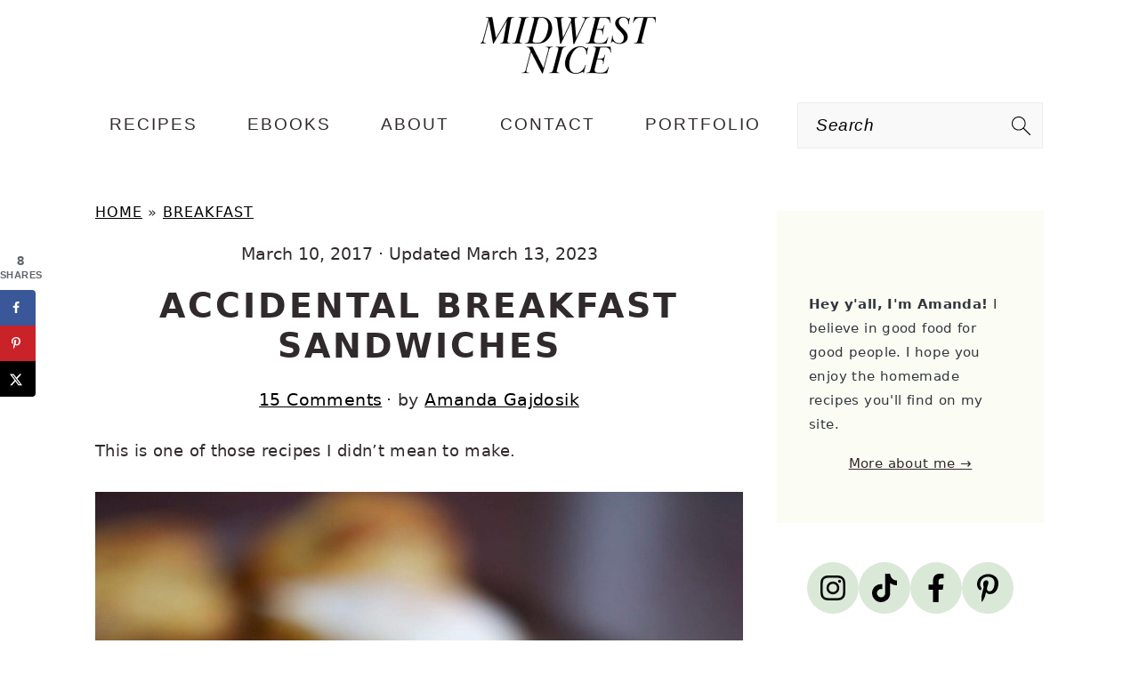

--- FILE ---
content_type: text/html; charset=UTF-8
request_url: https://midwestniceblog.com/accidental-breakfast-sandwiches/
body_size: 45403
content:
<!DOCTYPE html>
<html lang="en-US">
<head ><meta charset="UTF-8" /><script>if(navigator.userAgent.match(/MSIE|Internet Explorer/i)||navigator.userAgent.match(/Trident\/7\..*?rv:11/i)){var href=document.location.href;if(!href.match(/[?&]nowprocket/)){if(href.indexOf("?")==-1){if(href.indexOf("#")==-1){document.location.href=href+"?nowprocket=1"}else{document.location.href=href.replace("#","?nowprocket=1#")}}else{if(href.indexOf("#")==-1){document.location.href=href+"&nowprocket=1"}else{document.location.href=href.replace("#","&nowprocket=1#")}}}}</script><script>(()=>{class RocketLazyLoadScripts{constructor(){this.v="2.0.4",this.userEvents=["keydown","keyup","mousedown","mouseup","mousemove","mouseover","mouseout","touchmove","touchstart","touchend","touchcancel","wheel","click","dblclick","input"],this.attributeEvents=["onblur","onclick","oncontextmenu","ondblclick","onfocus","onmousedown","onmouseenter","onmouseleave","onmousemove","onmouseout","onmouseover","onmouseup","onmousewheel","onscroll","onsubmit"]}async t(){this.i(),this.o(),/iP(ad|hone)/.test(navigator.userAgent)&&this.h(),this.u(),this.l(this),this.m(),this.k(this),this.p(this),this._(),await Promise.all([this.R(),this.L()]),this.lastBreath=Date.now(),this.S(this),this.P(),this.D(),this.O(),this.M(),await this.C(this.delayedScripts.normal),await this.C(this.delayedScripts.defer),await this.C(this.delayedScripts.async),await this.T(),await this.F(),await this.j(),await this.A(),window.dispatchEvent(new Event("rocket-allScriptsLoaded")),this.everythingLoaded=!0,this.lastTouchEnd&&await new Promise(t=>setTimeout(t,500-Date.now()+this.lastTouchEnd)),this.I(),this.H(),this.U(),this.W()}i(){this.CSPIssue=sessionStorage.getItem("rocketCSPIssue"),document.addEventListener("securitypolicyviolation",t=>{this.CSPIssue||"script-src-elem"!==t.violatedDirective||"data"!==t.blockedURI||(this.CSPIssue=!0,sessionStorage.setItem("rocketCSPIssue",!0))},{isRocket:!0})}o(){window.addEventListener("pageshow",t=>{this.persisted=t.persisted,this.realWindowLoadedFired=!0},{isRocket:!0}),window.addEventListener("pagehide",()=>{this.onFirstUserAction=null},{isRocket:!0})}h(){let t;function e(e){t=e}window.addEventListener("touchstart",e,{isRocket:!0}),window.addEventListener("touchend",function i(o){o.changedTouches[0]&&t.changedTouches[0]&&Math.abs(o.changedTouches[0].pageX-t.changedTouches[0].pageX)<10&&Math.abs(o.changedTouches[0].pageY-t.changedTouches[0].pageY)<10&&o.timeStamp-t.timeStamp<200&&(window.removeEventListener("touchstart",e,{isRocket:!0}),window.removeEventListener("touchend",i,{isRocket:!0}),"INPUT"===o.target.tagName&&"text"===o.target.type||(o.target.dispatchEvent(new TouchEvent("touchend",{target:o.target,bubbles:!0})),o.target.dispatchEvent(new MouseEvent("mouseover",{target:o.target,bubbles:!0})),o.target.dispatchEvent(new PointerEvent("click",{target:o.target,bubbles:!0,cancelable:!0,detail:1,clientX:o.changedTouches[0].clientX,clientY:o.changedTouches[0].clientY})),event.preventDefault()))},{isRocket:!0})}q(t){this.userActionTriggered||("mousemove"!==t.type||this.firstMousemoveIgnored?"keyup"===t.type||"mouseover"===t.type||"mouseout"===t.type||(this.userActionTriggered=!0,this.onFirstUserAction&&this.onFirstUserAction()):this.firstMousemoveIgnored=!0),"click"===t.type&&t.preventDefault(),t.stopPropagation(),t.stopImmediatePropagation(),"touchstart"===this.lastEvent&&"touchend"===t.type&&(this.lastTouchEnd=Date.now()),"click"===t.type&&(this.lastTouchEnd=0),this.lastEvent=t.type,t.composedPath&&t.composedPath()[0].getRootNode()instanceof ShadowRoot&&(t.rocketTarget=t.composedPath()[0]),this.savedUserEvents.push(t)}u(){this.savedUserEvents=[],this.userEventHandler=this.q.bind(this),this.userEvents.forEach(t=>window.addEventListener(t,this.userEventHandler,{passive:!1,isRocket:!0})),document.addEventListener("visibilitychange",this.userEventHandler,{isRocket:!0})}U(){this.userEvents.forEach(t=>window.removeEventListener(t,this.userEventHandler,{passive:!1,isRocket:!0})),document.removeEventListener("visibilitychange",this.userEventHandler,{isRocket:!0}),this.savedUserEvents.forEach(t=>{(t.rocketTarget||t.target).dispatchEvent(new window[t.constructor.name](t.type,t))})}m(){const t="return false",e=Array.from(this.attributeEvents,t=>"data-rocket-"+t),i="["+this.attributeEvents.join("],[")+"]",o="[data-rocket-"+this.attributeEvents.join("],[data-rocket-")+"]",s=(e,i,o)=>{o&&o!==t&&(e.setAttribute("data-rocket-"+i,o),e["rocket"+i]=new Function("event",o),e.setAttribute(i,t))};new MutationObserver(t=>{for(const n of t)"attributes"===n.type&&(n.attributeName.startsWith("data-rocket-")||this.everythingLoaded?n.attributeName.startsWith("data-rocket-")&&this.everythingLoaded&&this.N(n.target,n.attributeName.substring(12)):s(n.target,n.attributeName,n.target.getAttribute(n.attributeName))),"childList"===n.type&&n.addedNodes.forEach(t=>{if(t.nodeType===Node.ELEMENT_NODE)if(this.everythingLoaded)for(const i of[t,...t.querySelectorAll(o)])for(const t of i.getAttributeNames())e.includes(t)&&this.N(i,t.substring(12));else for(const e of[t,...t.querySelectorAll(i)])for(const t of e.getAttributeNames())this.attributeEvents.includes(t)&&s(e,t,e.getAttribute(t))})}).observe(document,{subtree:!0,childList:!0,attributeFilter:[...this.attributeEvents,...e]})}I(){this.attributeEvents.forEach(t=>{document.querySelectorAll("[data-rocket-"+t+"]").forEach(e=>{this.N(e,t)})})}N(t,e){const i=t.getAttribute("data-rocket-"+e);i&&(t.setAttribute(e,i),t.removeAttribute("data-rocket-"+e))}k(t){Object.defineProperty(HTMLElement.prototype,"onclick",{get(){return this.rocketonclick||null},set(e){this.rocketonclick=e,this.setAttribute(t.everythingLoaded?"onclick":"data-rocket-onclick","this.rocketonclick(event)")}})}S(t){function e(e,i){let o=e[i];e[i]=null,Object.defineProperty(e,i,{get:()=>o,set(s){t.everythingLoaded?o=s:e["rocket"+i]=o=s}})}e(document,"onreadystatechange"),e(window,"onload"),e(window,"onpageshow");try{Object.defineProperty(document,"readyState",{get:()=>t.rocketReadyState,set(e){t.rocketReadyState=e},configurable:!0}),document.readyState="loading"}catch(t){console.log("WPRocket DJE readyState conflict, bypassing")}}l(t){this.originalAddEventListener=EventTarget.prototype.addEventListener,this.originalRemoveEventListener=EventTarget.prototype.removeEventListener,this.savedEventListeners=[],EventTarget.prototype.addEventListener=function(e,i,o){o&&o.isRocket||!t.B(e,this)&&!t.userEvents.includes(e)||t.B(e,this)&&!t.userActionTriggered||e.startsWith("rocket-")||t.everythingLoaded?t.originalAddEventListener.call(this,e,i,o):(t.savedEventListeners.push({target:this,remove:!1,type:e,func:i,options:o}),"mouseenter"!==e&&"mouseleave"!==e||t.originalAddEventListener.call(this,e,t.savedUserEvents.push,o))},EventTarget.prototype.removeEventListener=function(e,i,o){o&&o.isRocket||!t.B(e,this)&&!t.userEvents.includes(e)||t.B(e,this)&&!t.userActionTriggered||e.startsWith("rocket-")||t.everythingLoaded?t.originalRemoveEventListener.call(this,e,i,o):t.savedEventListeners.push({target:this,remove:!0,type:e,func:i,options:o})}}J(t,e){this.savedEventListeners=this.savedEventListeners.filter(i=>{let o=i.type,s=i.target||window;return e!==o||t!==s||(this.B(o,s)&&(i.type="rocket-"+o),this.$(i),!1)})}H(){EventTarget.prototype.addEventListener=this.originalAddEventListener,EventTarget.prototype.removeEventListener=this.originalRemoveEventListener,this.savedEventListeners.forEach(t=>this.$(t))}$(t){t.remove?this.originalRemoveEventListener.call(t.target,t.type,t.func,t.options):this.originalAddEventListener.call(t.target,t.type,t.func,t.options)}p(t){let e;function i(e){return t.everythingLoaded?e:e.split(" ").map(t=>"load"===t||t.startsWith("load.")?"rocket-jquery-load":t).join(" ")}function o(o){function s(e){const s=o.fn[e];o.fn[e]=o.fn.init.prototype[e]=function(){return this[0]===window&&t.userActionTriggered&&("string"==typeof arguments[0]||arguments[0]instanceof String?arguments[0]=i(arguments[0]):"object"==typeof arguments[0]&&Object.keys(arguments[0]).forEach(t=>{const e=arguments[0][t];delete arguments[0][t],arguments[0][i(t)]=e})),s.apply(this,arguments),this}}if(o&&o.fn&&!t.allJQueries.includes(o)){const e={DOMContentLoaded:[],"rocket-DOMContentLoaded":[]};for(const t in e)document.addEventListener(t,()=>{e[t].forEach(t=>t())},{isRocket:!0});o.fn.ready=o.fn.init.prototype.ready=function(i){function s(){parseInt(o.fn.jquery)>2?setTimeout(()=>i.bind(document)(o)):i.bind(document)(o)}return"function"==typeof i&&(t.realDomReadyFired?!t.userActionTriggered||t.fauxDomReadyFired?s():e["rocket-DOMContentLoaded"].push(s):e.DOMContentLoaded.push(s)),o([])},s("on"),s("one"),s("off"),t.allJQueries.push(o)}e=o}t.allJQueries=[],o(window.jQuery),Object.defineProperty(window,"jQuery",{get:()=>e,set(t){o(t)}})}P(){const t=new Map;document.write=document.writeln=function(e){const i=document.currentScript,o=document.createRange(),s=i.parentElement;let n=t.get(i);void 0===n&&(n=i.nextSibling,t.set(i,n));const c=document.createDocumentFragment();o.setStart(c,0),c.appendChild(o.createContextualFragment(e)),s.insertBefore(c,n)}}async R(){return new Promise(t=>{this.userActionTriggered?t():this.onFirstUserAction=t})}async L(){return new Promise(t=>{document.addEventListener("DOMContentLoaded",()=>{this.realDomReadyFired=!0,t()},{isRocket:!0})})}async j(){return this.realWindowLoadedFired?Promise.resolve():new Promise(t=>{window.addEventListener("load",t,{isRocket:!0})})}M(){this.pendingScripts=[];this.scriptsMutationObserver=new MutationObserver(t=>{for(const e of t)e.addedNodes.forEach(t=>{"SCRIPT"!==t.tagName||t.noModule||t.isWPRocket||this.pendingScripts.push({script:t,promise:new Promise(e=>{const i=()=>{const i=this.pendingScripts.findIndex(e=>e.script===t);i>=0&&this.pendingScripts.splice(i,1),e()};t.addEventListener("load",i,{isRocket:!0}),t.addEventListener("error",i,{isRocket:!0}),setTimeout(i,1e3)})})})}),this.scriptsMutationObserver.observe(document,{childList:!0,subtree:!0})}async F(){await this.X(),this.pendingScripts.length?(await this.pendingScripts[0].promise,await this.F()):this.scriptsMutationObserver.disconnect()}D(){this.delayedScripts={normal:[],async:[],defer:[]},document.querySelectorAll("script[type$=rocketlazyloadscript]").forEach(t=>{t.hasAttribute("data-rocket-src")?t.hasAttribute("async")&&!1!==t.async?this.delayedScripts.async.push(t):t.hasAttribute("defer")&&!1!==t.defer||"module"===t.getAttribute("data-rocket-type")?this.delayedScripts.defer.push(t):this.delayedScripts.normal.push(t):this.delayedScripts.normal.push(t)})}async _(){await this.L();let t=[];document.querySelectorAll("script[type$=rocketlazyloadscript][data-rocket-src]").forEach(e=>{let i=e.getAttribute("data-rocket-src");if(i&&!i.startsWith("data:")){i.startsWith("//")&&(i=location.protocol+i);try{const o=new URL(i).origin;o!==location.origin&&t.push({src:o,crossOrigin:e.crossOrigin||"module"===e.getAttribute("data-rocket-type")})}catch(t){}}}),t=[...new Map(t.map(t=>[JSON.stringify(t),t])).values()],this.Y(t,"preconnect")}async G(t){if(await this.K(),!0!==t.noModule||!("noModule"in HTMLScriptElement.prototype))return new Promise(e=>{let i;function o(){(i||t).setAttribute("data-rocket-status","executed"),e()}try{if(navigator.userAgent.includes("Firefox/")||""===navigator.vendor||this.CSPIssue)i=document.createElement("script"),[...t.attributes].forEach(t=>{let e=t.nodeName;"type"!==e&&("data-rocket-type"===e&&(e="type"),"data-rocket-src"===e&&(e="src"),i.setAttribute(e,t.nodeValue))}),t.text&&(i.text=t.text),t.nonce&&(i.nonce=t.nonce),i.hasAttribute("src")?(i.addEventListener("load",o,{isRocket:!0}),i.addEventListener("error",()=>{i.setAttribute("data-rocket-status","failed-network"),e()},{isRocket:!0}),setTimeout(()=>{i.isConnected||e()},1)):(i.text=t.text,o()),i.isWPRocket=!0,t.parentNode.replaceChild(i,t);else{const i=t.getAttribute("data-rocket-type"),s=t.getAttribute("data-rocket-src");i?(t.type=i,t.removeAttribute("data-rocket-type")):t.removeAttribute("type"),t.addEventListener("load",o,{isRocket:!0}),t.addEventListener("error",i=>{this.CSPIssue&&i.target.src.startsWith("data:")?(console.log("WPRocket: CSP fallback activated"),t.removeAttribute("src"),this.G(t).then(e)):(t.setAttribute("data-rocket-status","failed-network"),e())},{isRocket:!0}),s?(t.fetchPriority="high",t.removeAttribute("data-rocket-src"),t.src=s):t.src="data:text/javascript;base64,"+window.btoa(unescape(encodeURIComponent(t.text)))}}catch(i){t.setAttribute("data-rocket-status","failed-transform"),e()}});t.setAttribute("data-rocket-status","skipped")}async C(t){const e=t.shift();return e?(e.isConnected&&await this.G(e),this.C(t)):Promise.resolve()}O(){this.Y([...this.delayedScripts.normal,...this.delayedScripts.defer,...this.delayedScripts.async],"preload")}Y(t,e){this.trash=this.trash||[];let i=!0;var o=document.createDocumentFragment();t.forEach(t=>{const s=t.getAttribute&&t.getAttribute("data-rocket-src")||t.src;if(s&&!s.startsWith("data:")){const n=document.createElement("link");n.href=s,n.rel=e,"preconnect"!==e&&(n.as="script",n.fetchPriority=i?"high":"low"),t.getAttribute&&"module"===t.getAttribute("data-rocket-type")&&(n.crossOrigin=!0),t.crossOrigin&&(n.crossOrigin=t.crossOrigin),t.integrity&&(n.integrity=t.integrity),t.nonce&&(n.nonce=t.nonce),o.appendChild(n),this.trash.push(n),i=!1}}),document.head.appendChild(o)}W(){this.trash.forEach(t=>t.remove())}async T(){try{document.readyState="interactive"}catch(t){}this.fauxDomReadyFired=!0;try{await this.K(),this.J(document,"readystatechange"),document.dispatchEvent(new Event("rocket-readystatechange")),await this.K(),document.rocketonreadystatechange&&document.rocketonreadystatechange(),await this.K(),this.J(document,"DOMContentLoaded"),document.dispatchEvent(new Event("rocket-DOMContentLoaded")),await this.K(),this.J(window,"DOMContentLoaded"),window.dispatchEvent(new Event("rocket-DOMContentLoaded"))}catch(t){console.error(t)}}async A(){try{document.readyState="complete"}catch(t){}try{await this.K(),this.J(document,"readystatechange"),document.dispatchEvent(new Event("rocket-readystatechange")),await this.K(),document.rocketonreadystatechange&&document.rocketonreadystatechange(),await this.K(),this.J(window,"load"),window.dispatchEvent(new Event("rocket-load")),await this.K(),window.rocketonload&&window.rocketonload(),await this.K(),this.allJQueries.forEach(t=>t(window).trigger("rocket-jquery-load")),await this.K(),this.J(window,"pageshow");const t=new Event("rocket-pageshow");t.persisted=this.persisted,window.dispatchEvent(t),await this.K(),window.rocketonpageshow&&window.rocketonpageshow({persisted:this.persisted})}catch(t){console.error(t)}}async K(){Date.now()-this.lastBreath>45&&(await this.X(),this.lastBreath=Date.now())}async X(){return document.hidden?new Promise(t=>setTimeout(t)):new Promise(t=>requestAnimationFrame(t))}B(t,e){return e===document&&"readystatechange"===t||(e===document&&"DOMContentLoaded"===t||(e===window&&"DOMContentLoaded"===t||(e===window&&"load"===t||e===window&&"pageshow"===t)))}static run(){(new RocketLazyLoadScripts).t()}}RocketLazyLoadScripts.run()})();</script>

<meta name="viewport" content="width=device-width, initial-scale=1" />
<meta name='robots' content='index, follow, max-image-preview:large, max-snippet:-1, max-video-preview:-1' />
	<style>img:is([sizes="auto" i], [sizes^="auto," i]) { contain-intrinsic-size: 3000px 1500px }</style>
	
	<!-- This site is optimized with the Yoast SEO plugin v26.7 - https://yoast.com/wordpress/plugins/seo/ -->
	<title>Accidental Breakfast Sandwiches - Midwest Nice</title>
	<link rel="canonical" href="https://midwestniceblog.com/accidental-breakfast-sandwiches/" />
	<meta name="author" content="Amanda Gajdosik" />
	<meta name="twitter:label1" content="Written by" />
	<meta name="twitter:data1" content="Amanda Gajdosik" />
	<meta name="twitter:label2" content="Est. reading time" />
	<meta name="twitter:data2" content="4 minutes" />
	<script type="application/ld+json" class="yoast-schema-graph">{"@context":"https://schema.org","@graph":[{"@type":"Article","@id":"https://midwestniceblog.com/accidental-breakfast-sandwiches/#article","isPartOf":{"@id":"https://midwestniceblog.com/accidental-breakfast-sandwiches/"},"author":{"name":"Amanda Gajdosik","@id":"https://midwestniceblog.com/#/schema/person/89335f8cff88839909de4ade92302f4d"},"headline":"Accidental Breakfast Sandwiches","datePublished":"2017-03-10T12:45:49+00:00","dateModified":"2023-03-13T18:36:43+00:00","mainEntityOfPage":{"@id":"https://midwestniceblog.com/accidental-breakfast-sandwiches/"},"wordCount":543,"commentCount":15,"publisher":{"@id":"https://midwestniceblog.com/#organization"},"image":{"@id":"https://midwestniceblog.com/accidental-breakfast-sandwiches/#primaryimage"},"thumbnailUrl":"https://midwestniceblog.com/wp-content/uploads/2017/03/dsc09522-scaled.jpg","keywords":["food","recipe"],"articleSection":["Breakfast"],"inLanguage":"en-US","potentialAction":[{"@type":"CommentAction","name":"Comment","target":["https://midwestniceblog.com/accidental-breakfast-sandwiches/#respond"]}]},{"@type":"WebPage","@id":"https://midwestniceblog.com/accidental-breakfast-sandwiches/","url":"https://midwestniceblog.com/accidental-breakfast-sandwiches/","name":"Accidental Breakfast Sandwiches - Midwest Nice","isPartOf":{"@id":"https://midwestniceblog.com/#website"},"primaryImageOfPage":{"@id":"https://midwestniceblog.com/accidental-breakfast-sandwiches/#primaryimage"},"image":{"@id":"https://midwestniceblog.com/accidental-breakfast-sandwiches/#primaryimage"},"thumbnailUrl":"https://midwestniceblog.com/wp-content/uploads/2017/03/dsc09522-scaled.jpg","datePublished":"2017-03-10T12:45:49+00:00","dateModified":"2023-03-13T18:36:43+00:00","breadcrumb":{"@id":"https://midwestniceblog.com/accidental-breakfast-sandwiches/#breadcrumb"},"inLanguage":"en-US","potentialAction":[{"@type":"ReadAction","target":["https://midwestniceblog.com/accidental-breakfast-sandwiches/"]}]},{"@type":"ImageObject","inLanguage":"en-US","@id":"https://midwestniceblog.com/accidental-breakfast-sandwiches/#primaryimage","url":"https://midwestniceblog.com/wp-content/uploads/2017/03/dsc09522-scaled.jpg","contentUrl":"https://midwestniceblog.com/wp-content/uploads/2017/03/dsc09522-scaled.jpg","width":1993,"height":3000},{"@type":"BreadcrumbList","@id":"https://midwestniceblog.com/accidental-breakfast-sandwiches/#breadcrumb","itemListElement":[{"@type":"ListItem","position":1,"name":"Home","item":"https://midwestniceblog.com/"},{"@type":"ListItem","position":2,"name":"Breakfast","item":"https://midwestniceblog.com/category/breakfast-recipes/"},{"@type":"ListItem","position":3,"name":"Accidental Breakfast Sandwiches"}]},{"@type":"WebSite","@id":"https://midwestniceblog.com/#website","url":"https://midwestniceblog.com/","name":"Midwest Nice","description":"Classic Midwestern recipes with modern flair.","publisher":{"@id":"https://midwestniceblog.com/#organization"},"potentialAction":[{"@type":"SearchAction","target":{"@type":"EntryPoint","urlTemplate":"https://midwestniceblog.com/?s={search_term_string}"},"query-input":{"@type":"PropertyValueSpecification","valueRequired":true,"valueName":"search_term_string"}}],"inLanguage":"en-US"},{"@type":"Organization","@id":"https://midwestniceblog.com/#organization","name":"Midwest Nice","url":"https://midwestniceblog.com/","logo":{"@type":"ImageObject","inLanguage":"en-US","@id":"https://midwestniceblog.com/#/schema/logo/image/","url":"https://midwestniceblog.com/wp-content/uploads/2019/04/fb-profile-pic.png","contentUrl":"https://midwestniceblog.com/wp-content/uploads/2019/04/fb-profile-pic.png","width":1080,"height":1080,"caption":"Midwest Nice"},"image":{"@id":"https://midwestniceblog.com/#/schema/logo/image/"},"sameAs":["https://www.facebook.com/MidwestNiceRecipes","https://www.instagram.com/midwestnicemakes/","https://www.pinterest.com/midwestnicemakes/","https://www.youtube.com/@midwestnicemakes","https://www.tiktok.com/@midwestnicemakes"]},{"@type":"Person","@id":"https://midwestniceblog.com/#/schema/person/89335f8cff88839909de4ade92302f4d","name":"Amanda Gajdosik","image":{"@type":"ImageObject","inLanguage":"en-US","@id":"https://midwestniceblog.com/#/schema/person/image/","url":"https://secure.gravatar.com/avatar/ea1ea1ff50c318e0d2e0fb9af0d5aae63c736d438e39fda2bfb653e856397a9c?s=96&d=identicon&r=g","contentUrl":"https://secure.gravatar.com/avatar/ea1ea1ff50c318e0d2e0fb9af0d5aae63c736d438e39fda2bfb653e856397a9c?s=96&d=identicon&r=g","caption":"Amanda Gajdosik"},"sameAs":["https://midwestniceblog.com/amanda-gajdosik/"],"url":"https://midwestniceblog.com/amanda-gajdosik/"}]}</script>
	<!-- / Yoast SEO plugin. -->


<!-- Hubbub v.2.28.0 https://morehubbub.com/ -->
<meta property="og:locale" content="en_US" />
<meta property="og:type" content="article" />
<meta property="og:title" content="Accidental Breakfast Sandwiches" />
<meta property="og:description" content="This is one of those recipes I didn’t mean to make. Does that happen to you? Do you accidentally make biscuits? And then accidentally turn them into breakfast sandwiches? This is why when people tell" />
<meta property="og:url" content="https://midwestniceblog.com/accidental-breakfast-sandwiches/" />
<meta property="og:site_name" content="Midwest Nice" />
<meta property="og:updated_time" content="2023-03-13T18:36:43+00:00" />
<meta property="article:published_time" content="2017-03-10T12:45:49+00:00" />
<meta property="article:modified_time" content="2023-03-13T18:36:43+00:00" />
<meta name="twitter:card" content="summary_large_image" />
<meta name="twitter:title" content="Accidental Breakfast Sandwiches" />
<meta name="twitter:description" content="This is one of those recipes I didn’t mean to make. Does that happen to you? Do you accidentally make biscuits? And then accidentally turn them into breakfast sandwiches? This is why when people tell" />
<meta class="flipboard-article" content="This is one of those recipes I didn’t mean to make. Does that happen to you? Do you accidentally make biscuits? And then accidentally turn them into breakfast sandwiches? This is why when people tell" />
<meta property="og:image" content="https://midwestniceblog.com/wp-content/uploads/2017/03/dsc09522-scaled.jpg" />
<meta name="twitter:image" content="https://midwestniceblog.com/wp-content/uploads/2017/03/dsc09522-scaled.jpg" />
<meta property="og:image:width" content="1993" />
<meta property="og:image:height" content="3000" />
<!-- Hubbub v.2.28.0 https://morehubbub.com/ -->
<link rel='dns-prefetch' href='//scripts.mediavine.com' />

<link rel="alternate" type="application/rss+xml" title="Midwest Nice &raquo; Feed" href="https://midwestniceblog.com/feed/" />
<link rel="alternate" type="application/rss+xml" title="Midwest Nice &raquo; Stories Feed" href="https://midwestniceblog.com/web-stories/feed/"><script type="rocketlazyloadscript">(()=>{"use strict";const e=[400,500,600,700,800,900],t=e=>`wprm-min-${e}`,n=e=>`wprm-max-${e}`,s=new Set,o="ResizeObserver"in window,r=o?new ResizeObserver((e=>{for(const t of e)c(t.target)})):null,i=.5/(window.devicePixelRatio||1);function c(s){const o=s.getBoundingClientRect().width||0;for(let r=0;r<e.length;r++){const c=e[r],a=o<=c+i;o>c+i?s.classList.add(t(c)):s.classList.remove(t(c)),a?s.classList.add(n(c)):s.classList.remove(n(c))}}function a(e){s.has(e)||(s.add(e),r&&r.observe(e),c(e))}!function(e=document){e.querySelectorAll(".wprm-recipe").forEach(a)}();if(new MutationObserver((e=>{for(const t of e)for(const e of t.addedNodes)e instanceof Element&&(e.matches?.(".wprm-recipe")&&a(e),e.querySelectorAll?.(".wprm-recipe").forEach(a))})).observe(document.documentElement,{childList:!0,subtree:!0}),!o){let e=0;addEventListener("resize",(()=>{e&&cancelAnimationFrame(e),e=requestAnimationFrame((()=>s.forEach(c)))}),{passive:!0})}})();</script><link data-minify="1" rel='stylesheet' id='brunch-pro-theme-css' href='https://midwestniceblog.com/wp-content/cache/min/1/wp-content/themes/brunchpro-v445/style.css?ver=1768542369' media='all' />
<style id='brunch-pro-theme-inline-css'>
.brunch-pro .site-header{background:#ffffff;}a, .site-footer a:not(.button), .pagination-next:after, .pagination-previous:before{color:#1e73be;}a:hover, a:focus, site-footer a:hover, site-footer a:focus{color:#0050a0;}
</style>
<link rel='stylesheet' id='wp-block-library-css' href='https://midwestniceblog.com/wp-includes/css/dist/block-library/style.min.css?ver=6.8.3' media='all' />
<style id='wp-block-library-inline-css'>
.wp-block-group.is-style-full-width-slanted { -webkit-transform: skewY(1.5deg); transform: skewY(1.5deg); -ms-transform-origin: 100% 0; -webkit-transform-origin: 100% 0; transform-origin: 100% 0; margin-bottom: 20px !important; margin-top: 60px !important; padding-bottom: 70px !important; } .wp-block-group.is-style-full-width-slanted > .wp-block-group__inner-container { -webkit-transform: skewY(-1.5deg); transform: skewY(-1.5deg); -ms-transform-origin: 100% 0; -webkit-transform-origin: 100% 0; transform-origin: 100% 0; }
.is-style-feast-inline-heading-group h2:first-of-type, .is-style-feast-inline-heading-group h3:first-of-type { transform: translateY(-0.7em);  background: #FFF; display: inline-block; padding: 0 0.5em 0; margin: 0 0.5em; } .is-style-feast-inline-heading-group { border: 2px solid var(--global-palette6, #CCC); padding: 0 1em 1em; margin: 3em 0 2em; } .is-style-feast-inline-heading-group h2:first-child+*, .is-style-feast-inline-heading-group h3:first-child+* { margin-top: 0; }
.is-style-button-right-arrow .wp-element-button::after { content: "→"; position: relative; margin-left: 0.2em; }
.is-style-button-external-arrow .wp-element-button::after { content: "↗"; position: relative; margin-left: 0.2em; }
.is-style-paragraph-right-arrow a::after { content: " →"; position: relative; margin-left: 0; }
.is-style-paragraph-external-arrow a::after { content: " ↗"; position: relative; margin-left: 0; }
.is-style-basic-columns .wp-block-column { background-color: var(--branding-color-background, #EEEEEE); color: var(--branding-color-background-text, #000000); padding: 17px 11px; }
.is-style-book-cover img { box-shadow: 4px 4px 20px #454545; transform: rotate(3deg) scale(0.9); -webkit-backface-visibility: hidden; margin-top: 10px; margin-bottom: 10px; } .is-style-book-cover { padding: 10px; }
.is-style-polaroid img { border-bottom: 50px solid #fff; border-right: 15px solid #fff; border-left: 15px solid #fff; border-top: 10px solid #fff; box-shadow: 5px 5px 15px rgba(0, 0, 0, .4); transform: rotate(-5deg) scale(0.9); -webkit-backface-visibility: hidden; margin: 10px 0; }

			.wp-block-media-text.is-style-book-cover {
				grid-template-columns: 30% 1fr;
			}
			.wp-block-media-text.is-style-book-cover img {
				box-shadow: 4px 4px 20px rgba(0,0,0,0.5);
				transform: rotate(-6deg) scale(0.9);
				-webkit-backface-visibility: hidden;
				margin-top: 10px; margin-bottom: 10px;
			}
			.wp-block-media-text.is-style-book-cover .wp-block-media-text__media {
				display: flex;
				justify-content: center;
			}
			.wp-block-media-text.is-style-book-cover .wp-block-media-text__content {
				padding: 0 0 0 40px;
			}
			@media(max-width:600px) {
				.wp-block-media-text.is-style-book-cover img {
					max-width: 200px;
				}
				.wp-block-media-text.is-style-book-cover .wp-block-media-text__content {
					padding: 20px 0 0 0;
					text-align: center;
				}
				.wp-block-media-text.is-style-book-cover .wp-block-media-text__content .wp-block-buttons {
					justify-content: center;
				}
			}
		

			.wp-block-media-text.is-style-polaroid-media-text {
				grid-template-columns: 30% 1fr;
			}
			.wp-block-media-text.is-style-polaroid-media-text img {
				transform: rotate(-10deg) scale(0.9);
				-webkit-backface-visibility: hidden;
				margin-top: 10px;
				margin-bottom: 10px;
				border: 10px solid var(--branding-color-background, #ccc);
			}
			.wp-block-group.is-style-full-width-feature-wrapper .wp-block-media-text.is-style-polaroid-media-text img,
			.wp-block-group.is-style-full-width-custom-background-feature-wrapper .wp-block-media-text.is-style-polaroid-media-text img,
			.wp-block-group.is-style-feast-branding-background .wp-block-media-text.is-style-polaroid-media-text img {
				border-color: #fff;
			}
			.wp-block-media-text.is-style-polaroid-media-text .wp-block-media-text__media {
				display: flex;
				justify-content: center;
			}
			.wp-block-media-text.is-style-polaroid-media-text .wp-block-media-text__content {
				padding: 0 0 0 40px;
			}
			@media(max-width:600px) {
				.wp-block-media-text.is-style-polaroid-media-text img {
					max-width: 75%;
				}
				.wp-block-media-text.is-style-polaroid-media-text .wp-block-media-text__content {
					padding: 20px 0 0 0;
					text-align: center;
				}
				.wp-block-media-text.is-style-polaroid-media-text .wp-block-media-text__content .wp-block-buttons {
					justify-content: center;
				}
			}
		

			.is-style-post-info-author {
				grid-template-columns: 50px 1fr !important;
				grid-gap: 12px;
			}
			.is-style-post-info-author .wp-block-media-text__content {
				padding: 7px 0;
			}
			.is-style-post-info-author .wp-block-media-text__content a {
				text-decoration: underline;
			}
			.is-style-post-info-author .wp-block-media-text__media img {
				border-radius: 100px;
			}
			.is-style-post-info-author.has-background {
				padding: 7px;
				margin: 7px 0;
			}
		

			.is-style-post-info-author-100px {
				grid-template-columns: 100px 1fr !important;
				grid-gap: 15px;
			}
			.is-style-post-info-author-100px .wp-block-media-text__content {
				padding: 7px 0;
			}
			.is-style-post-info-author-100px .wp-block-media-text__content a {
				text-decoration: underline;
			}
			.is-style-post-info-author-100px .wp-block-media-text__media img {
				border-radius: 100px;
			}
			.is-style-post-info-author-100px.has-background {
				padding: 7px;
				margin: 7px 0;
			}
		
.is-style-left-bar { border-left: 5px solid var(--branding-color-background, #CCC); padding-left: 22px; margin: 22px 0; } .is-style-left-bar::before { content: none; }
.is-style-feast-txt-message { background: var(--branding-color-background, var(--global-palette7, #EEE)); border-radius: 7px; padding: 22px; margin: 44px 0; position: relative; } .is-style-feast-txt-message::before { content: none; } .is-style-feast-txt-message::after {  content: ""; position: absolute; width: 0; height: 0; top: 100%; left: 34px; border-top: 28px solid var(--branding-color-background, #EEE); border-left: 0 solid transparent; border-right: 28px solid transparent;  } .is-style-feast-txt-message:nth-of-type(odd)::after { left: unset; right: 34px; border-right: 0 solid transparent; border-left: 28px solid transparent; } .feast-plugin .is-style-feast-txt-message *, .editor-styles-wrapper .is-style-feast-txt-message * { color: var(--branding-color-background-text, #010101); }
.is-style-foodie-pro { padding: 22px 7px 22px 27px; margin: 27px 0; } .is-style-foodie-pro::before {  content: "\201C"; display: block; font-size: 77px; height: 0; position: relative; top: -37px; left: -41px; color: var(--branding-color-primary, #010101);  }
.is-style-cookd-pro { line-height: 1.1em; font-size: 1.1em; padding: 0 15%; text-align: center; margin-bottom: 22px; } .is-style-cookd-pro::before, .is-style-cookd-pro::after { background: var(--branding-color-accents, #CCC); content: "" !important; display: block; height: 1px; margin: 10% auto; width: 50px; top: 0; left: 0; }
.is-style-seasoned-pro { border-bottom: 1px solid #CCC; border-top: 1px solid #CCC; color: #333333; font-size: 130%; margin: 77px 37px; padding-top: 0; padding-bottom: 37px; text-align: center; } .is-style-seasoned-pro::before { background: var(--branding-color-accents, #DDDDDD); color: var(--branding-color-accents-text, #010101); -webkit-border-radius: 100%; border-radius: 100%; content: "\201C"; display: table; font-family: Times New Roman, serif; font-size: 57px; height: 0; line-height: 1; margin: -7px auto 7px; padding: 17px 15px 0; position: relative; left: 0; text-align: center; width: 47px; }
.is-style-featured-comment { line-height: 1.7em; font-size: 1.1em; padding: 0 12px; margin: 64px 0; font-weight: bold; position: relative; } .is-style-featured-comment::before { content: "Featured Comment" !important; text-transform: uppercase; color: #999;  left: 0; font-size: 0.8em;}  .is-style-featured-comment cite { float: right; text-transform: uppercase; font-size: 0.8em; color: #999; } .is-style-featured-comment cite::before { content: "⭐⭐⭐⭐⭐"; margin-right: 13px; } .is-style-featured-comment p { margin: 17px 0 !important; }
@media only screen and (min-width: 1023px) { .is-style-feast-2-column-list { display: grid; grid-template-columns: 1fr 1fr; gap: 0 37px; } .editor-styles-wrapper :where(:not(.is-layout-flex,.is-layout-grid))>.is-style-feast-2-column-list li { margin-left: unset; margin-right: unset; } }
@media only screen and (min-width: 1023px) { .is-style-feast-3-column-list { display: grid; grid-template-columns: 1fr 1fr 1fr; gap: 0 37px; } .editor-styles-wrapper :where(:not(.is-layout-flex,.is-layout-grid))>.is-style-feast-3-column-list li { margin-left: unset; margin-right: unset; } }
</style>
<style id='classic-theme-styles-inline-css'>
/*! This file is auto-generated */
.wp-block-button__link{color:#fff;background-color:#32373c;border-radius:9999px;box-shadow:none;text-decoration:none;padding:calc(.667em + 2px) calc(1.333em + 2px);font-size:1.125em}.wp-block-file__button{background:#32373c;color:#fff;text-decoration:none}
</style>
<link data-minify="1" rel='stylesheet' id='wpzoom-social-icons-block-style-css' href='https://midwestniceblog.com/wp-content/cache/min/1/wp-content/plugins/social-icons-widget-by-wpzoom/block/dist/style-wpzoom-social-icons.css?ver=1768542369' media='all' />
<style id='social-pug-action-button-style-inline-css'>
.dpsp-action-buttons{align-items:stretch!important;display:flex;flex-wrap:wrap;gap:var(--wp--style--block-gap,.5em)}.dpsp-action-button__link{align-items:center;display:inline-flex!important;flex-wrap:wrap;gap:.5em;justify-content:center;text-decoration:none}.dpsp-action-button{margin-block-start:0!important}.dpsp-action-button__icon svg{height:100%;width:100%;fill:currentColor;display:block;overflow:visible}.dpsp-action-button__icon{align-items:center;display:inline-flex!important;flex-shrink:0;flex:0 0 auto;height:32px;justify-content:center;line-height:1;transform:scale(75%);vertical-align:middle;width:32px}.dpsp-action-button__label{word-break:normal!important}.dpsp-action-button.is-style-outline .wp-block-button__link{background:#0000 none;border:1px solid;color:currentColor;padding:calc(1rem - 1px) calc(2.25rem - 1px)}.dpsp-action-button.wp-block-button__width-33{width:calc(33.33333% - var(--wp--style--block-gap, .5em)*2/3)}.dpsp-action-button.wp-block-button__width-66{width:calc(66% - var(--wp--style--block-gap, .5em)*.5)}.dpsp-action-button.wp-block-button__width-100,.dpsp-action-button.wp-block-button__width-100 a{width:100%!important}@media screen and (max-width:480px){.dpsp-action-button.wp-block-button__mobile-width-25{flex-basis:auto!important;width:calc(25% - var(--wp--style--block-gap, .5em)*2/4)!important}.dpsp-action-button.wp-block-button__mobile-width-33{flex-basis:auto!important;width:calc(33.33333% - var(--wp--style--block-gap, .5em)*2/3)!important}.dpsp-action-button.wp-block-button__mobile-width-50{flex-basis:auto!important;width:calc(50% - var(--wp--style--block-gap, .5em)*2/2)!important}.dpsp-action-button.wp-block-button__mobile-width-66{flex-basis:auto!important;width:calc(66% - var(--wp--style--block-gap, .5em)*.5)!important}.dpsp-action-button.wp-block-button__mobile-width-75{flex-basis:auto!important;width:calc(75% - var(--wp--style--block-gap, .5em)*.5)!important}:not(.block-editor__container *) .dpsp-action-button.wp-block-button__mobile-width-100{width:100%!important}}.feast-plugin .entry-content .dpsp-action-button__link.has-background{margin:0!important;padding:calc(.667em + 2px) calc(1.333em + 2px)!important}.wp-theme-kadence .content-wrap .entry-content .dpsp-action-button__link.has-background{padding:.4em 1em!important}

</style>
<link data-minify="1" rel='stylesheet' id='wprm-public-css' href='https://midwestniceblog.com/wp-content/cache/min/1/wp-content/plugins/wp-recipe-maker/dist/public-modern.css?ver=1768542369' media='all' />
<link data-minify="1" rel='stylesheet' id='wprmp-public-css' href='https://midwestniceblog.com/wp-content/cache/min/1/wp-content/plugins/wp-recipe-maker-premium/dist/public-pro.css?ver=1768542369' media='all' />
<style id='global-styles-inline-css'>
:root{--wp--preset--aspect-ratio--square: 1;--wp--preset--aspect-ratio--4-3: 4/3;--wp--preset--aspect-ratio--3-4: 3/4;--wp--preset--aspect-ratio--3-2: 3/2;--wp--preset--aspect-ratio--2-3: 2/3;--wp--preset--aspect-ratio--16-9: 16/9;--wp--preset--aspect-ratio--9-16: 9/16;--wp--preset--color--black: #000000;--wp--preset--color--cyan-bluish-gray: #abb8c3;--wp--preset--color--white: #FFFFFF;--wp--preset--color--pale-pink: #f78da7;--wp--preset--color--vivid-red: #cf2e2e;--wp--preset--color--luminous-vivid-orange: #ff6900;--wp--preset--color--luminous-vivid-amber: #fcb900;--wp--preset--color--light-green-cyan: #7bdcb5;--wp--preset--color--vivid-green-cyan: #00d084;--wp--preset--color--pale-cyan-blue: #8ed1fc;--wp--preset--color--vivid-cyan-blue: #0693e3;--wp--preset--color--vivid-purple: #9b51e0;--wp--preset--color--green-mist: #f1f7de;--wp--preset--color--dew-mist: #DAE8D8;--wp--preset--color--dark-grayish-green: #556254;--wp--preset--color--heavenly-dew: #D4E5FF;--wp--preset--color--bellflower: #9DAEC8;--wp--preset--gradient--vivid-cyan-blue-to-vivid-purple: linear-gradient(135deg,rgba(6,147,227,1) 0%,rgb(155,81,224) 100%);--wp--preset--gradient--light-green-cyan-to-vivid-green-cyan: linear-gradient(135deg,rgb(122,220,180) 0%,rgb(0,208,130) 100%);--wp--preset--gradient--luminous-vivid-amber-to-luminous-vivid-orange: linear-gradient(135deg,rgba(252,185,0,1) 0%,rgba(255,105,0,1) 100%);--wp--preset--gradient--luminous-vivid-orange-to-vivid-red: linear-gradient(135deg,rgba(255,105,0,1) 0%,rgb(207,46,46) 100%);--wp--preset--gradient--very-light-gray-to-cyan-bluish-gray: linear-gradient(135deg,rgb(238,238,238) 0%,rgb(169,184,195) 100%);--wp--preset--gradient--cool-to-warm-spectrum: linear-gradient(135deg,rgb(74,234,220) 0%,rgb(151,120,209) 20%,rgb(207,42,186) 40%,rgb(238,44,130) 60%,rgb(251,105,98) 80%,rgb(254,248,76) 100%);--wp--preset--gradient--blush-light-purple: linear-gradient(135deg,rgb(255,206,236) 0%,rgb(152,150,240) 100%);--wp--preset--gradient--blush-bordeaux: linear-gradient(135deg,rgb(254,205,165) 0%,rgb(254,45,45) 50%,rgb(107,0,62) 100%);--wp--preset--gradient--luminous-dusk: linear-gradient(135deg,rgb(255,203,112) 0%,rgb(199,81,192) 50%,rgb(65,88,208) 100%);--wp--preset--gradient--pale-ocean: linear-gradient(135deg,rgb(255,245,203) 0%,rgb(182,227,212) 50%,rgb(51,167,181) 100%);--wp--preset--gradient--electric-grass: linear-gradient(135deg,rgb(202,248,128) 0%,rgb(113,206,126) 100%);--wp--preset--gradient--midnight: linear-gradient(135deg,rgb(2,3,129) 0%,rgb(40,116,252) 100%);--wp--preset--font-size--small: 13px;--wp--preset--font-size--medium: 20px;--wp--preset--font-size--large: 36px;--wp--preset--font-size--x-large: 42px;--wp--preset--spacing--20: 0.44rem;--wp--preset--spacing--30: 0.67rem;--wp--preset--spacing--40: 1rem;--wp--preset--spacing--50: 1.5rem;--wp--preset--spacing--60: 2.25rem;--wp--preset--spacing--70: 3.38rem;--wp--preset--spacing--80: 5.06rem;--wp--preset--shadow--natural: 6px 6px 9px rgba(0, 0, 0, 0.2);--wp--preset--shadow--deep: 12px 12px 50px rgba(0, 0, 0, 0.4);--wp--preset--shadow--sharp: 6px 6px 0px rgba(0, 0, 0, 0.2);--wp--preset--shadow--outlined: 6px 6px 0px -3px rgba(255, 255, 255, 1), 6px 6px rgba(0, 0, 0, 1);--wp--preset--shadow--crisp: 6px 6px 0px rgba(0, 0, 0, 1);}:where(.is-layout-flex){gap: 0.5em;}:where(.is-layout-grid){gap: 0.5em;}body .is-layout-flex{display: flex;}.is-layout-flex{flex-wrap: wrap;align-items: center;}.is-layout-flex > :is(*, div){margin: 0;}body .is-layout-grid{display: grid;}.is-layout-grid > :is(*, div){margin: 0;}:where(.wp-block-columns.is-layout-flex){gap: 2em;}:where(.wp-block-columns.is-layout-grid){gap: 2em;}:where(.wp-block-post-template.is-layout-flex){gap: 1.25em;}:where(.wp-block-post-template.is-layout-grid){gap: 1.25em;}.has-black-color{color: var(--wp--preset--color--black) !important;}.has-cyan-bluish-gray-color{color: var(--wp--preset--color--cyan-bluish-gray) !important;}.has-white-color{color: var(--wp--preset--color--white) !important;}.has-pale-pink-color{color: var(--wp--preset--color--pale-pink) !important;}.has-vivid-red-color{color: var(--wp--preset--color--vivid-red) !important;}.has-luminous-vivid-orange-color{color: var(--wp--preset--color--luminous-vivid-orange) !important;}.has-luminous-vivid-amber-color{color: var(--wp--preset--color--luminous-vivid-amber) !important;}.has-light-green-cyan-color{color: var(--wp--preset--color--light-green-cyan) !important;}.has-vivid-green-cyan-color{color: var(--wp--preset--color--vivid-green-cyan) !important;}.has-pale-cyan-blue-color{color: var(--wp--preset--color--pale-cyan-blue) !important;}.has-vivid-cyan-blue-color{color: var(--wp--preset--color--vivid-cyan-blue) !important;}.has-vivid-purple-color{color: var(--wp--preset--color--vivid-purple) !important;}.has-black-background-color{background-color: var(--wp--preset--color--black) !important;}.has-cyan-bluish-gray-background-color{background-color: var(--wp--preset--color--cyan-bluish-gray) !important;}.has-white-background-color{background-color: var(--wp--preset--color--white) !important;}.has-pale-pink-background-color{background-color: var(--wp--preset--color--pale-pink) !important;}.has-vivid-red-background-color{background-color: var(--wp--preset--color--vivid-red) !important;}.has-luminous-vivid-orange-background-color{background-color: var(--wp--preset--color--luminous-vivid-orange) !important;}.has-luminous-vivid-amber-background-color{background-color: var(--wp--preset--color--luminous-vivid-amber) !important;}.has-light-green-cyan-background-color{background-color: var(--wp--preset--color--light-green-cyan) !important;}.has-vivid-green-cyan-background-color{background-color: var(--wp--preset--color--vivid-green-cyan) !important;}.has-pale-cyan-blue-background-color{background-color: var(--wp--preset--color--pale-cyan-blue) !important;}.has-vivid-cyan-blue-background-color{background-color: var(--wp--preset--color--vivid-cyan-blue) !important;}.has-vivid-purple-background-color{background-color: var(--wp--preset--color--vivid-purple) !important;}.has-black-border-color{border-color: var(--wp--preset--color--black) !important;}.has-cyan-bluish-gray-border-color{border-color: var(--wp--preset--color--cyan-bluish-gray) !important;}.has-white-border-color{border-color: var(--wp--preset--color--white) !important;}.has-pale-pink-border-color{border-color: var(--wp--preset--color--pale-pink) !important;}.has-vivid-red-border-color{border-color: var(--wp--preset--color--vivid-red) !important;}.has-luminous-vivid-orange-border-color{border-color: var(--wp--preset--color--luminous-vivid-orange) !important;}.has-luminous-vivid-amber-border-color{border-color: var(--wp--preset--color--luminous-vivid-amber) !important;}.has-light-green-cyan-border-color{border-color: var(--wp--preset--color--light-green-cyan) !important;}.has-vivid-green-cyan-border-color{border-color: var(--wp--preset--color--vivid-green-cyan) !important;}.has-pale-cyan-blue-border-color{border-color: var(--wp--preset--color--pale-cyan-blue) !important;}.has-vivid-cyan-blue-border-color{border-color: var(--wp--preset--color--vivid-cyan-blue) !important;}.has-vivid-purple-border-color{border-color: var(--wp--preset--color--vivid-purple) !important;}.has-vivid-cyan-blue-to-vivid-purple-gradient-background{background: var(--wp--preset--gradient--vivid-cyan-blue-to-vivid-purple) !important;}.has-light-green-cyan-to-vivid-green-cyan-gradient-background{background: var(--wp--preset--gradient--light-green-cyan-to-vivid-green-cyan) !important;}.has-luminous-vivid-amber-to-luminous-vivid-orange-gradient-background{background: var(--wp--preset--gradient--luminous-vivid-amber-to-luminous-vivid-orange) !important;}.has-luminous-vivid-orange-to-vivid-red-gradient-background{background: var(--wp--preset--gradient--luminous-vivid-orange-to-vivid-red) !important;}.has-very-light-gray-to-cyan-bluish-gray-gradient-background{background: var(--wp--preset--gradient--very-light-gray-to-cyan-bluish-gray) !important;}.has-cool-to-warm-spectrum-gradient-background{background: var(--wp--preset--gradient--cool-to-warm-spectrum) !important;}.has-blush-light-purple-gradient-background{background: var(--wp--preset--gradient--blush-light-purple) !important;}.has-blush-bordeaux-gradient-background{background: var(--wp--preset--gradient--blush-bordeaux) !important;}.has-luminous-dusk-gradient-background{background: var(--wp--preset--gradient--luminous-dusk) !important;}.has-pale-ocean-gradient-background{background: var(--wp--preset--gradient--pale-ocean) !important;}.has-electric-grass-gradient-background{background: var(--wp--preset--gradient--electric-grass) !important;}.has-midnight-gradient-background{background: var(--wp--preset--gradient--midnight) !important;}.has-small-font-size{font-size: var(--wp--preset--font-size--small) !important;}.has-medium-font-size{font-size: var(--wp--preset--font-size--medium) !important;}.has-large-font-size{font-size: var(--wp--preset--font-size--large) !important;}.has-x-large-font-size{font-size: var(--wp--preset--font-size--x-large) !important;}
:where(.wp-block-post-template.is-layout-flex){gap: 1.25em;}:where(.wp-block-post-template.is-layout-grid){gap: 1.25em;}
:where(.wp-block-columns.is-layout-flex){gap: 2em;}:where(.wp-block-columns.is-layout-grid){gap: 2em;}
:root :where(.wp-block-pullquote){font-size: 1.5em;line-height: 1.6;}
</style>
<style id='feast-global-styles-inline-css'>
.feast-plugin a {
	word-break: break-word;
}
.feast-plugin ul.menu a {
	word-break: initial;
}
	p.is-variation-fancy-text {
		font-style: italic;
		margin: 0 0 16px 0 !important;
	}
	p.is-variation-fancy-text + *:not(div),
	.wp-block-group__inner-container p.is-variation-fancy-text:first-child {
		margin-top: 0 !important;
	}
button.feast-submenu-toggle {
	display: none;
	background: transparent;
	border: 1px solid #424242;
	border-radius: 0;
	box-shadow: none;
	padding: 0;
	outline: none;
	cursor: pointer;
	position: absolute;
	line-height: 0;
	right: 0;
	top: 3px;
	width: 42px;
	height: 42px;
	justify-content: center;
	align-items: center;
}
button.feast-submenu-toggle svg {
	width: 20px;
	height: 20px;
}
@media(max-width:1199px) {
	button.feast-submenu-toggle {
		display: flex;
	}
	.mmm-content ul li.menu-item-has-children {
		position: relative;
	}
	.mmm-content ul li.menu-item-has-children > a {
		display: inline-block;
		margin-top: 12px;
		margin-bottom: 12px;
		width: 100%;
		padding-right: 48px;
	}
	.mmm-content ul li.menu-item-has-children > ul.sub-menu {
		display: none;
	}
	.mmm-content ul li.menu-item-has-children.open > ul.sub-menu {
		display: block;
	}
	.mmm-content ul li.menu-item-has-children.open > button svg {
		transform: rotate(180deg);
	}
}
body {
font-family: -apple-system, system-ui, BlinkMacSystemFont, "Segoe UI", Helvetica, Arial, sans-serif, "Apple Color Emoji", "Segoe UI Emoji", "Segoe UI Symbol" !important;
}h1,
h2,
h3,
h4,
h5,
h6 {
font-family: -apple-system, system-ui, BlinkMacSystemFont, "Segoe UI", Helvetica, Arial, sans-serif, "Apple Color Emoji", "Segoe UI Emoji", "Segoe UI Symbol" !important;;
}.single .content a,
.category .content a,
.feast-modern-category-layout a,
aside a, 
.site-footer a {
	text-decoration: underline;
}
.feast-social-media {
	display: flex;
	flex-wrap: wrap;
	align-items: center;
	justify-content: center;
	column-gap: 18px;
	row-gap: 9px;
	width: 100%;
	padding: 27px 0;
}
.feast-social-media.feast-social-media--align-left {
	justify-content: flex-start;
}
.feast-social-media.feast-social-media--align-right {
	justify-content: flex-end;
}
.feast-social-media a {
	display: flex;
	align-items: center;
	justify-content: center;
	padding: 12px;
}
@media(max-width:600px) {
	.feast-social-media a {
		min-height: 50px;
		min-width: 50px;
	}
}
.feast-ai-buttons-block {
	display: block;
	width: 100%;
}
.feast-ai-buttons-block .wp-block-buttons {
	display: flex;
	flex-wrap: wrap;
	gap: 12px;
	width: 100%;
}
.feast-ai-buttons-block--align-center .wp-block-buttons {
	justify-content: center;
}
.feast-ai-buttons-block--align-right .wp-block-buttons {
	justify-content: flex-end;
}
.feast-ai-buttons-block .wp-block-buttons .wp-block-button {
	flex-basis: 0;
	flex-grow: 1;
}
.feast-ai-buttons-block .wp-block-buttons .wp-block-button .wp-block-button__link {
	white-space: nowrap;
}
@media(max-width:600px) {
	.feast-ai-buttons-block .wp-block-buttons .wp-block-button {
		flex-basis: 40%;
	}
}		
.site-container .is-style-full-width-feature-wrapper,
.site-container .is-style-full-width-feature-wrapper-cta,
.site-container .is-style-full-width-slanted {
	margin: var(--feast-spacing-xl, 27px) auto;
	padding: clamp(20px, calc(1.25rem + ((1vw - 6px) * 2.1429)), 32px) 0;
	box-shadow: 0 0 0 100vmax var(--global-palette7, #f2f2f2);
	-webkit-clip-path: inset(0 -100vmax);
	clip-path: inset(0 -100vmax);
}
.site-container .is-style-full-width-feature-wrapper,
.site-container .is-style-full-width-feature-wrapper-cta,
.site-container .is-style-full-width-slanted {
	background-color: var(--global-palette7, #f2f2f2);
}
.site-container .sidebar .is-style-full-width-feature-wrapper,
.site-container .sidebar .is-style-full-width-feature-wrapper-cta,
.site-container .sidebar .is-style-full-width-slanted {
	box-shadow: none;
	-webkit-clip-path: none;
	clip-path: none;
	background-color: var(--global-palette7, #f2f2f2);
}
.site-container .sidebar .is-style-full-width-feature-wrapper > *:first-child,
.site-container .sidebar .is-style-full-width-feature-wrapper-cta > *:first-child,
.site-container .sidebar .is-style-full-width-slanted > *:first-child {
	margin-top: 0;
}
.feast-remove-top-padding {
	padding-top: 0 !important;
}
.feast-remove-bottom-padding {
	padding-bottom: 0 !important;
}
.feast-remove-top-margin {
	margin-top: 0 !important;
}
.feast-remove-bottom-margin {
	margin-bottom: 0 !important;
}
.z-10 {
	position: relative;
	z-index: 10;
}
body h1,
body h2,
body h3,
body h4,
body h5,
body h6 {
	line-height: 1.2;
}
.wp-block-media-text.is-variation-media-text-sidebar-bio {
	display: flex;
	flex-direction: column;
	row-gap: 4px;
}
.wp-block-media-text.is-variation-media-text-sidebar-bio .wp-block-media-text__media {
	display: flex;
	justify-content: center;
}
.wp-block-media-text.is-variation-media-text-sidebar-bio .wp-block-media-text__media img {
	border-radius: 1000px;
}
.wp-block-media-text.is-variation-media-text-sidebar-bio .wp-block-media-text__content {
	padding: 16px 24px 28px;
	margin: 0;
	display: flex;
	flex-direction: column;
	gap: 10px;
	box-sizing: border-box;
}
.wp-block-media-text.is-variation-media-text-sidebar-bio .wp-block-media-text__content h3,
.wp-block-media-text.is-variation-media-text-sidebar-bio .wp-block-media-text__content h2 {
	font-size: 1.625em;
}
.wp-block-media-text.is-variation-media-text-sidebar-bio .wp-block-media-text__content * {
	margin: 0;
	max-width: 100%;
}
.wp-block-media-text.is-variation-media-text-sidebar-bio .wp-block-media-text__content p {
	line-height: 1.5;
}
@media only screen and (max-width: 335px) {
	.site-inner {
		padding-left: 0;
		padding-right: 0;
	}
}
@media only screen and (max-width:1023px) {
	.feast-layout--modern-footer {
		padding-left: 5%;
		padding-right: 5%;
	}
}
@media only screen and (max-width: 600px) {
	.site-container .feast-layout--modern-footer .is-style-full-width-feature-wrapper,
	.site-container .feast-layout--modern-footer .is-style-full-width-feature-wrapper-cta,
	.site-container .feast-layout--modern-footer .is-style-full-width-slanted,
	.site-container .feast-layout--modern-footer .is-style-full-width-custom-background-feature-wrapper {
		margin: var(--feast-spacing-xl, 27px) -5%;
	}
}
a.wprm-recipe-jump:hover {
	opacity: 1.0 !important;
}
.wp-block-media-text.is-variation-media-text-sidebar-bio .wp-block-media-text__media img {
	border-radius: 178px;
	aspect-ratio: 1 / 1;
	object-fit: cover;
}
.feast-modern-category-layout {
	text-align: initial;
}
.feast-jump-to-buttons .wp-block-button__link svg path {
	fill: #fff;
}
h1,
h2,
h3,
h4,
h5,
h6,
div, 
.wp-block-group {
	scroll-margin-top: 80px;
}
body .feastmobilenavbar,
body .desktop-inline-modern-menu ul {
	overflow: visible;
	contain: initial;
}
.feastmobilenavbar ul.menu > .menu-item {
	position: relative;
}
.feastmobilenavbar ul.menu > .menu-item:hover > .sub-menu,
.feastmobilenavbar ul.menu > .menu-item:focus-within > .sub-menu {
	left: 0;
	opacity: 1;
}
.feastmobilenavbar .menu-item-has-children .sub-menu {
	background: #fff;
	left: -9999px;
	top: 100%;
	opacity: 0;
	border-radius: 5px;
	box-shadow: 0 5px 10px rgba(0,0,0,0.15);
	padding: 10px 0;
	position: absolute;
	width: auto;
	min-width: 200px;
	z-index: 99;
	display: flex;
	flex-direction: column;
	row-gap: 0;
	height: auto;
	margin: 0;
}
.feastmobilenavbar .menu-item-has-children .sub-menu > .menu-item {
	width: 100%;
	display: block;
	clear: both;
	border-top: none !important;
	min-height: 0 !important;
	max-width: none;
	text-align: left;
}
.feastmobilenavbar .menu-item-has-children .sub-menu > .menu-item a {
	width: 100%;
	background: transparent;
	padding: 8px 30px 8px 20px;
	position: relative;
	white-space: nowrap;
	display: block;
}
@media(max-width:768px) {
	.menu-item-has-children .sub-menu {
		left: auto;
		opacity: 1;
		position: relative;
		width: 100%;
		border-radius: 0;
		box-shadow: none;
		padding: 0;
		display: none;
	}
}.wp-block-media-text {
	row-gap: var(--global-md-spacing, 22px);
}
	.wp-block-group {
	margin-top: var(--global-md-spacing, 1.5rem);
	margin-bottom: var(--global-md-spacing, 1.5rem);
}

</style>
<link data-minify="1" rel='stylesheet' id='dpsp-frontend-style-pro-css' href='https://midwestniceblog.com/wp-content/cache/min/1/wp-content/plugins/social-pug/assets/dist/style-frontend-pro.css?ver=1768542369' media='all' />
<style id='dpsp-frontend-style-pro-inline-css'>

				@media screen and ( max-width : 720px ) {
					.dpsp-content-wrapper.dpsp-hide-on-mobile,
					.dpsp-share-text.dpsp-hide-on-mobile {
						display: none;
					}
					.dpsp-has-spacing .dpsp-networks-btns-wrapper li {
						margin:0 2% 10px 0;
					}
					.dpsp-network-btn.dpsp-has-label:not(.dpsp-has-count) {
						max-height: 40px;
						padding: 0;
						justify-content: center;
					}
					.dpsp-content-wrapper.dpsp-size-small .dpsp-network-btn.dpsp-has-label:not(.dpsp-has-count){
						max-height: 32px;
					}
					.dpsp-content-wrapper.dpsp-size-large .dpsp-network-btn.dpsp-has-label:not(.dpsp-has-count){
						max-height: 46px;
					}
				}
			
			@media screen and ( max-width : 720px ) {
				aside#dpsp-floating-sidebar.dpsp-hide-on-mobile.opened {
					display: none;
				}
			}
			
			@media screen and ( max-width : 720px ) {
				aside#dpsp-floating-sidebar.dpsp-hide-on-mobile.opened {
					display: none;
				}
			}
			
</style>
<link data-minify="1" rel='stylesheet' id='simple-social-icons-font-css' href='https://midwestniceblog.com/wp-content/cache/min/1/wp-content/plugins/simple-social-icons/css/style.css?ver=1768542369' media='all' />
<link data-minify="1" rel='stylesheet' id='wpzoom-social-icons-socicon-css' href='https://midwestniceblog.com/wp-content/cache/min/1/wp-content/plugins/social-icons-widget-by-wpzoom/assets/css/wpzoom-socicon.css?ver=1768542369' media='all' />
<link data-minify="1" rel='stylesheet' id='wpzoom-social-icons-styles-css' href='https://midwestniceblog.com/wp-content/cache/min/1/wp-content/plugins/social-icons-widget-by-wpzoom/assets/css/wpzoom-social-icons-styles.css?ver=1768542369' media='all' />
<link rel='preload' as='font'  id='wpzoom-social-icons-font-socicon-woff2-css' href='https://midwestniceblog.com/wp-content/plugins/social-icons-widget-by-wpzoom/assets/font/socicon.woff2?v=4.5.4' type='font/woff2' crossorigin />
<style id='rocket-lazyload-inline-css'>
.rll-youtube-player{position:relative;padding-bottom:56.23%;height:0;overflow:hidden;max-width:100%;}.rll-youtube-player:focus-within{outline: 2px solid currentColor;outline-offset: 5px;}.rll-youtube-player iframe{position:absolute;top:0;left:0;width:100%;height:100%;z-index:100;background:0 0}.rll-youtube-player img{bottom:0;display:block;left:0;margin:auto;max-width:100%;width:100%;position:absolute;right:0;top:0;border:none;height:auto;-webkit-transition:.4s all;-moz-transition:.4s all;transition:.4s all}.rll-youtube-player img:hover{-webkit-filter:brightness(75%)}.rll-youtube-player .play{height:100%;width:100%;left:0;top:0;position:absolute;background:url(https://midwestniceblog.com/wp-content/plugins/wp-rocket/assets/img/youtube.png) no-repeat center;background-color: transparent !important;cursor:pointer;border:none;}
</style>
<script src="https://midwestniceblog.com/wp-includes/js/jquery/jquery.min.js?ver=3.7.1" id="jquery-core-js"></script>
<script type="rocketlazyloadscript" data-rocket-src="https://midwestniceblog.com/wp-includes/js/jquery/jquery-migrate.min.js?ver=3.4.1" id="jquery-migrate-js" data-rocket-defer defer></script>
<script async="async" fetchpriority="high" data-noptimize="1" data-cfasync="false" src="https://scripts.mediavine.com/tags/midwest-nice-blog.js?ver=6.8.3" id="mv-script-wrapper-js"></script>
<style id='feast-blockandfront-styles'>.feast-about-author { background-color: #f2f2f2; color: #32373c; padding: 17px; margin-top: 57px; display: grid; grid-template-columns: 1fr 3fr !important; } .feast-about-author h2 { margin-top: 7px !important;} .feast-about-author img{ border-radius: 50% !important; }aside .feast-about-author { grid-template-columns: 1fr !important; }.wp-block-search .wp-block-search__input { max-width: 100%; background: #FFF; color: #000; }.wp-block-separator { color: #D6D6D6; border-bottom: none; margin-top: 16px; margin-bottom: 16px; }.screen-reader-text { width: 1px; height: 1px; }footer ul li, .site-footer ul li { list-style-type: none; }footer ul li, .site-footer ul li { list-style-type: none; }aside .wp-block-search { display: grid; grid-template-columns: 1fr; margin: 37px 0;  } aside .wp-block-search__inside-wrapper { display: grid !important; grid-template-columns: 1fr; } aside input { min-height: 50px; }  ​aside .wp-block-search__label, aside .wp-block-search__button { display: none; } aside p, aside div, aside ul { margin: 17px 0; }@media only screen and (max-width: 600px) { aside .wp-block-search { grid-template-columns: 1fr; } aside input { min-height: 50px; margin-bottom: 17px;} }.feast-button a { border: 2px solid #CCC; padding: 7px 14px; border-radius: 20px; text-decoration: none !important; font-weight: bold; } .feast-button { padding: 27px 7px; }a.wp-block-button__link { text-decoration: none !important; }.feast-box-primary {  padding: 17px !important; margin: 17px 0 !important;  }.feast-box-secondary { padding: 17px !important; margin: 17px 0 !important;  }.feast-box-primary li, .feast-box-secondary li {margin-left: 17px !important; }.feast-checklist li::marker { color: transparent; } .feast-checklist li:before { content: '✓'; margin-right: 17px; }.schema-faq-question { font-size: 1.2em; display: block; margin-bottom: 7px;} .schema-faq-section { margin: 37px 0; }</style>
<style type="text/css">
	.feast-category-index-list, .fsri-list {
		display: grid;
		grid-template-columns: repeat(2, minmax(0, 1fr) );
		grid-gap: 57px 17px;
		list-style: none;
		list-style-type: none;
		margin: 17px 0 !important;
	}
	.feast-category-index-list li,
	.fsri-list li {
		text-align: center;
		position: relative;
		list-style: none !important;
		margin-left: 0 !important;
		list-style-type: none !important;
		overflow: hidden;
	}
	.feast-category-index-list li {
		min-height: 150px;
	}
	.feast-category-index-list li a.title {
		text-decoration: none;
	}
	.feast-category-index-list-overlay .fsci-title {
		position: absolute;
		top: 88%;
		left: 50%;
		transform: translate(-50%, -50%);
		background: #FFF;
		padding: 5px;
		color: #333;
		font-weight: bold;
		border: 2px solid #888;
		text-transform: uppercase;
		width: 80%;
	}
	.listing-item:focus-within, .wp-block-search__input:focus {outline: 2px solid #555; }
	.listing-item a:focus, .listing-item a:focus .fsri-title, .listing-item a:focus img { opacity: 0.8; outline: none; }
	.listing-item a, .feast-category-index-list a { text-decoration: none !important; word-break: break-word; font-weight: initial; }
	li.listing-item:before { content: none !important; } /* needs to override theme */
	.fsri-list, ul.feast-category-index-list { padding-left: 0 !important; }
	.fsri-list .listing-item { margin: 0; }
	.fsri-list .listing-item img { display: block; }
	.fsri-list .feast_3x4_thumbnail { object-fit: cover; width: 100%; aspect-ratio: 3/4; }
	.fsri-list .feast_2x3_thumbnail { object-fit: cover; width: 100%; aspect-ratio: 2/3; }
	.fsri-list .feast_4x3_thumbnail { object-fit: cover; width: 100%; aspect-ratio: 4/3; }
	.fsri-list .feast_1x1_thumbnail { object-fit: cover; width: 100%; aspect-ratio: 1/1; }
	.fsri-title, .fsci-title { text-wrap: balance; }
	.listing-item { display: grid; align-content: flex-start; } .fsri-rating, .fsri-time { place-self: end center; } /* align time + rating bottom */
	.fsri-category { padding: 8px 12px 0; }
	.feast-recipe-index .feast-category-link { text-align: right; }
	.feast-recipe-index .feast-category-link a { text-decoration: underline; }
	.feast-image-frame, .feast-image-border { border: 3px solid #DDD; }
	.feast-square-image { aspect-ratio: 1/1; object-fit: cover; }
	.feast-image-round, .feast-image-round img, .feast-category-index-list.feast-image-round svg, .feast-media-text-image-round .wp-block-media-text__media img { border-radius: 50%; }
	.feast-image-shadow { box-shadow: 3px 3px 5px #AAA; }
	.feast-line-through { text-decoration: line-through; }
	.feast-grid-full, .feast-grid-half, .feast-grid-third, .feast-grid-fourth, .feast-grid-fifth { display: grid; grid-gap: 57px 17px; }
	.feast-grid-full { grid-template-columns: 1fr !important; }
	.feast-grid-half { grid-template-columns: repeat(2, minmax(0, 1fr)) !important; }
	.feast-grid-third { grid-template-columns: repeat(3, minmax(0, 1fr)) !important; }
	.feast-grid-fourth { grid-template-columns: repeat(4, minmax(0, 1fr)) !important; }
	.feast-grid-fifth { grid-template-columns: repeat(5, minmax(0, 1fr)) !important; }
	@media only screen and (max-width:601px) {
		.feast-grid-full-horizontal { grid-template-columns: 1fr !important; }
		.feast-grid-full-horizontal .listing-item { min-height: 0; }
		.feast-grid-full-horizontal .listing-item a { display: flex; align-items: center; }
		.feast-grid-full-horizontal .listing-item a > img { width: 33%; }
		.feast-grid-full-horizontal .listing-item a > .fsri-title { width: 67%; padding: 0; text-align: left; margin-top: 0 !important; padding: 0 16px; }
		.feast-grid-full-horizontal .fsri-rating, .feast-grid-full-horizontal .fsri-time, .feast-grid-full-horizontal .fsri-recipe-keys, .feast-grid-full-horizontal .fsri-recipe-cost { display: none !important; }
		body .feast-recipe-index .feast-grid-full-horizontal { row-gap: 17px; }
		body .feast-recipe-index .feast-grid-full-horizontal li { margin-bottom: 0; }
	}
	@media only screen and (min-width: 600px) {
		.feast-category-index-list { grid-template-columns: repeat(4, minmax(0, 1fr) ); }
		.feast-desktop-grid-full { grid-template-columns: 1fr !important; }
		.feast-desktop-grid-half { grid-template-columns: repeat(2, 1fr) !important; }
		.feast-desktop-grid-third { grid-template-columns: repeat(3, 1fr) !important; }
		.feast-desktop-grid-fourth { grid-template-columns: repeat(4, 1fr) !important; }
		.feast-desktop-grid-fifth { grid-template-columns: repeat(5, 1fr) !important; }
		.feast-desktop-grid-sixth { grid-template-columns: repeat(6, 1fr) !important; }
		.feast-desktop-grid-ninth { grid-template-columns: repeat(6, 1fr) !important; }
		.feast-desktop-grid-half-horizontal, .feast-desktop-grid-third-horizontal { grid-template-columns: repeat(2, 1fr) !important; }
		.feast-desktop-grid-full-horizontal { grid-template-columns: 1fr !important; }
		.feast-desktop-grid-half-horizontal .listing-item a, .feast-desktop-grid-full-horizontal .listing-item a, .feast-desktop-grid-third-horizontal .listing-item a { display: flex; align-items: center; }
		.feast-desktop-grid-half-horizontal .listing-item a > img, .feast-desktop-grid-full-horizontal a > img, .feast-desktop-grid-third-horizontal .listing-item a > img { width: 33% !important; margin-bottom: 0; }
		.feast-desktop-grid-half-horizontal .listing-item a > .fsri-title, .feast-desktop-grid-full-horizontal a > .fsri-title, .feast-desktop-grid-third-horizontal .listing-item a > .fsri-title { width: 67%; padding: 0 16px; text-align: left; margin-top: 0 !important; }
		.feast-desktop-grid-half-horizontal .fsri-rating, .feast-desktop-grid-half-horizontal .fsri-time, .feast-desktop-grid-half-horizontal .fsri-recipe-keys, .feast-desktop-grid-half-horizontal .fsri-recipe-cost { display: none !important; }
		.feast-desktop-grid-third-horizontal .fsri-rating, .feast-desktop-grid-third-horizontal .fsri-time, .feast-desktop-grid-third-horizontal .fsri-recipe-keys, .feast-desktop-grid-third-horizontal .fsri-recipe-cost { display: none !important; }
		.feast-desktop-grid-full-horizontal .fsri-rating, .feast-desktop-grid-full-horizontal .fsri-time, .feast-desktop-grid-full-horizontal .fsri-recipe-keys, .feast-desktop-grid-full-horizontal .fsri-recipe-cost { display: none !important; }
	}
	@media only screen and (min-width:900px) {
		.feast-desktop-grid-third-horizontal { grid-template-columns: repeat(3, 1fr) !important; }
		.feast-desktop-grid-ninth { grid-template-columns: repeat(9, 1fr) !important; }
	}
	@media only screen and (min-width:900px) and (max-width:1200px) {
		.feast-desktop-grid-third-horizontal .listing-item a > img {
			width: 44%;
		}
	}
	@media only screen and (min-width:600px) and (max-width:775px) {
		.feast-desktop-grid-third-horizontal .listing-item a > img,
		.feast-desktop-grid-half-horizontal .listing-item a > img {
			width: 44%;
		}
	}
	@media only screen and (min-width: 1100px) { .full-width-content main.content { width: 1080px; max-width: 1080px; } .full-width-content .sidebar-primary { display: none;  } }
	@media only screen and (max-width: 600px) { .entry-content :not(.wp-block-gallery) .wp-block-image { width: 100% !important; } }
	@media only screen and (min-width: 1024px) {
		.feast-full-width-wrapper { width: 100vw; position: relative; left: 50%; right: 50%; margin: 37px -50vw; background: #F5F5F5; padding: 17px 0; }
		.feast-full-width-wrapper .feast-recipe-index { width: 1140px; margin: 0 auto; }
		.feast-full-width-wrapper .listing-item { background: #FFF; padding: 17px; }
	}
	.feast-prev-next { display: grid; grid-template-columns: 1fr;  border-bottom: 1px solid #CCC; margin: 57px 0;  }
	.feast-prev-post, .feast-next-post { padding: 37px 17px; border-top: 1px solid #CCC; }
	.feast-next-post { text-align: right; }
	@media only screen and (min-width: 600px) {
		.feast-prev-next { grid-template-columns: 1fr 1fr; border-bottom: none; }
		.feast-next-post { border-left: 1px solid #CCC;}
		.feast-prev-post, .feast-next-post { padding: 37px; }
	}
	.has-background { padding: 1.25em 2.375em; margin: 1em 0; }
	figure { margin: 0 0 1em; }
	div.wp-block-image > figure { margin-bottom: 1em; }
	@media only screen and (max-width: 1023px) {
		.content-sidebar .content, .sidebar-primary { float: none; clear: both; }
		.has-background { padding: 1em; margin: 1em 0; }
	}
	hr.has-background { padding: inherit; margin: inherit; }
	body { -webkit-animation: none !important; animation: none !important; }
	@media only screen and (max-width: 600px) {
		body {
			--wp--preset--font-size--small: 16px !important;
		}
	}
	@media only screen and (max-width: 600px) { .feast-desktop-only { display: none; } }
	@media only screen and (min-width: 600px) { .feast-mobile-only { display: none; } }
	summary { display: list-item; }
	.comment-form-cookies-consent > label {
		display: inline-block;
		margin-left: 30px;
	}
	@media only screen and (max-width: 600px) { .comment-form-cookies-consent { display: grid; grid-template-columns: 1fr 12fr; } }
	.bypostauthor .comment-author-name { color: unset; }
	.comment-list article header { overflow: auto; }
	.fsri-rating .wprm-recipe-rating { pointer-events: none; }
	.fsri-tasty-recipe-count {
		display: block;
		width: 100%;
		font-size: .8em;
	}
	nav#breadcrumbs { margin: 5px 0 15px; }</style><style type="text/css" id='feastbreadcrumbstylesoverride'>
@media only screen and (max-width: 940px) {
	nav#breadcrumbs {
		display: block;
	}
}
</style><script type="rocketlazyloadscript">
  (function(w, d, t, h, s, n) {
    w.FlodeskObject = n;
    var fn = function() {
      (w[n].q = w[n].q || []).push(arguments);
    };
    w[n] = w[n] || fn;
    var f = d.getElementsByTagName(t)[0];
    var v = '?v=' + Math.floor(new Date().getTime() / (120 * 1000)) * 60;
    var sm = d.createElement(t);
    sm.async = true;
    sm.type = 'module';
    sm.src = h + s + '.mjs' + v;
    f.parentNode.insertBefore(sm, f);
    var sn = d.createElement(t);
    sn.async = true;
    sn.noModule = true;
    sn.src = h + s + '.js' + v;
    f.parentNode.insertBefore(sn, f);
  })(window, document, 'script', 'https://assets.flodesk.com', '/universal', 'fd');
</script>

<script type="rocketlazyloadscript" data-grow-initializer="">!(function(){window.growMe||((window.growMe=function(e){window.growMe._.push(e);}),(window.growMe._=[]));var e=document.createElement("script");(e.type="text/javascript"),(e.src="https://faves.grow.me/main.js"),(e.defer=!0),e.setAttribute("data-grow-faves-site-id","U2l0ZTowNTViMzAxZS02MDdhLTRmYmMtOTgxOC00YzBjOTcxZDcyZWQ=");var t=document.getElementsByTagName("script")[0];t.parentNode.insertBefore(e,t);})();</script>
<style type="text/css"> .tippy-box[data-theme~="wprm"] { background-color: #333333; color: #FFFFFF; } .tippy-box[data-theme~="wprm"][data-placement^="top"] > .tippy-arrow::before { border-top-color: #333333; } .tippy-box[data-theme~="wprm"][data-placement^="bottom"] > .tippy-arrow::before { border-bottom-color: #333333; } .tippy-box[data-theme~="wprm"][data-placement^="left"] > .tippy-arrow::before { border-left-color: #333333; } .tippy-box[data-theme~="wprm"][data-placement^="right"] > .tippy-arrow::before { border-right-color: #333333; } .tippy-box[data-theme~="wprm"] a { color: #FFFFFF; } .wprm-comment-rating svg { width: 18px !important; height: 18px !important; } img.wprm-comment-rating { width: 90px !important; height: 18px !important; } body { --comment-rating-star-color: #fcf36c; } body { --wprm-popup-font-size: 16px; } body { --wprm-popup-background: #ffffff; } body { --wprm-popup-title: #000000; } body { --wprm-popup-content: #444444; } body { --wprm-popup-button-background: #444444; } body { --wprm-popup-button-text: #ffffff; } body { --wprm-popup-accent: #747B2D; }</style><style type="text/css">.wprm-glossary-term {color: #5A822B;text-decoration: underline;cursor: help;}</style><style type="text/css">.wprm-recipe-template-mwn-custom-snippet {
    font-family: inherit; /*wprm_font_family type=font*/
    font-size: 0.9em; /*wprm_font_size type=font_size*/
    text-align: center; /*wprm_text_align type=align*/
    margin-top: 0px; /*wprm_margin_top type=size*/
    margin-bottom: 10px; /*wprm_margin_bottom type=size*/
}
.wprm-recipe-template-mwn-custom-snippet a  {
    margin: 5px; /*wprm_margin_button type=size*/
    margin: 5px; /*wprm_margin_button type=size*/
}

.wprm-recipe-template-mwn-custom-snippet a:first-child {
    margin-left: 0;
}
.wprm-recipe-template-mwn-custom-snippet a:last-child {
    margin-right: 0;
}

.wprm-recipe-template-mwn-custom-snippet p.wprm-text {
	font-style: italic;
    margin-top: 5px;
    margin-bottom: 15px;
}
.mwn-custom-snippet-buttons, .wprm-recipe-template-mwn-custom-snippet .wprm-text {
    text-align: center; 
}.wprm-recipe-template-snippet-basic-buttons {
    font-family: inherit; /* wprm_font_family type=font */
    font-size: 0.9em; /* wprm_font_size type=font_size */
    text-align: center; /* wprm_text_align type=align */
    margin-top: 0px; /* wprm_margin_top type=size */
    margin-bottom: 10px; /* wprm_margin_bottom type=size */
}
.wprm-recipe-template-snippet-basic-buttons a  {
    margin: 5px; /* wprm_margin_button type=size */
    margin: 5px; /* wprm_margin_button type=size */
}

.wprm-recipe-template-snippet-basic-buttons a:first-child {
    margin-left: 0;
}
.wprm-recipe-template-snippet-basic-buttons a:last-child {
    margin-right: 0;
}</style><style>	
	#fd-form-63ea525b781752946ff2beba, #fd-form-62ea6c6be5ea6b3d8aea4237 {
		min-height: 400px;
	}
	.wprm-recipe-snippet {
		text-align: left;		
	}
	.single .content .wprm-recipe-snippet a {
		transition: none;
		color: #fff;
	}
</style>
<style>
	.has-dew-mist-color {
	  color:#DAE8D8;
	}
	.has-dew-mist-background-color {
    	background-color:#DAE8D8;
	}
	.has-dark-grayish-green-color {
	  color:#556254;
	}
	.has-dark-grayish-green-background-color {
    	background-color:#556254;
		color: white;
	}
	.has-dark-grayish-green-background-color a {
		color: white;
	}
	.has-green-mist-color {
	  color:#f1f7de;
	}
	.has-green-mist-background-color {
    	background-color:#f1f7de;
	}
	.has-heavenly-dew-color {
	  color:#D4E5FF;
	}
	.has-heavenly-dew-background-color {
    	background-color:#D4E5FF;
	}
	.has-bellflower-color {
	  color:#9DAEC8;
	}
	.has-bellflower-background-color {
    	background-color:#9DAEC8;
	}
</style>
  <script>
    (function($) {
        $(document).on('facetwp-refresh', function() {
            if ( FWP.soft_refresh == true )  {
                FWP.enable_scroll = true;
            } else {
                FWP.enable_scroll = false;
            }
        });
        $(document).on('facetwp-loaded', function() {
            if (FWP.enable_scroll == true) {
                $('html, body').animate({
                    scrollTop: 0 // Scroll to the top of the page
                }, 500);
            }
        });
    })(jQuery);
  </script>
<style>
.blocks-gallery-grid:not(.has-nested-images) .blocks-gallery-image figcaption, 
	.blocks-gallery-grid:not(.has-nested-images) .blocks-gallery-item figcaption, 
	.wp-block-gallery:not(.has-nested-images) .blocks-gallery-image figcaption, 
	.wp-block-gallery:not(.has-nested-images) .blocks-gallery-item figcaption,
	.wp-block-gallery.has-nested-images figure.wp-block-image figcaption {

    font-size: 17px;
    line-height: 1.4;
/*    background: #fbfcf4;*/
	background: #DAE8D8;
    color: black;
    padding: 8px 10px;
	text-shadow: none;
	position: relative;
}
	.wp-block-gallery.has-nested-images figure.wp-block-image:has(figcaption):before {
		-webkit-backdrop-filter: none;
		backdrop-filter: none;
	}
	.blocks-gallery-grid:not(.has-nested-images) .blocks-gallery-image figure, .blocks-gallery-grid:not(.has-nested-images) .blocks-gallery-item figure, .wp-block-gallery:not(.has-nested-images) .blocks-gallery-image figure, .wp-block-gallery:not(.has-nested-images) .blocks-gallery-item figure {
		display: contents;
	}
	
	
	
</style>
<link rel="pingback" href="https://midwestniceblog.com/xmlrpc.php" />
<!-- Google tag (gtag.js) -->
<script type="rocketlazyloadscript" async data-rocket-src="https://www.googletagmanager.com/gtag/js?id=G-GFPJ3Z2WYM"></script>
<script type="rocketlazyloadscript">
  window.dataLayer = window.dataLayer || [];
  function gtag(){dataLayer.push(arguments);}
  gtag('js', new Date());

  gtag('config', 'G-GFPJ3Z2WYM');
</script>

<meta name="google-site-verification" content="kb6iuVkNXPigBhVavQDmr0W1PC3hhvbAeHebvYXFBnI" />

<meta name="p:domain_verify" content="ac83f02046fad4de69fb3ce41795969b"/><meta name="hubbub-info" description="Hubbub Pro 2.28.0">	<style>
		/* Add animation (Chrome, Safari, Opera) */
		@-webkit-keyframes openmenu {
			from {left:-100px;opacity: 0;}
			to {left:0px;opacity:1;}
		}
		@-webkit-keyframes closebutton {
			0% {opacity: 0;}
			100% {opacity: 1;}
		}

		/* Add animation (Standard syntax) */
		@keyframes openmenu {
			from {left:-100px;opacity: 0;}
			to {left:0px;opacity:1;}
		}
		@keyframes closebutton {
			0% {opacity: 0;}
			100% {opacity: 1;}
		}

		.mmmadminlinks {
			position: absolute;
			left: 20px;
			top: 0;
			width: 200px;
			line-height: 25px;
			text-align: left;
			display: none;
		}
		@media only screen and ( min-width: 1000px ) {
			.mmmadminlinks { display: block; }
		}

		/* The mmm's background */
		.feastmobilemenu-background {
			display: none;
			position: fixed;
			z-index: 9999;
			left: 0;
			top: 0;
			width: 100%;
			height: 100%;
			overflow: auto;
			background-color: rgb(0, 0, 0);
			background-color: rgba(0, 0, 0, 0.4);
		}

		/* Display the mmm when targeted */
		.feastmobilemenu-background:target {
			display: table;
			position: fixed;
		}

		/* The mmm box */
		.mmm-dialog {
			display: table-cell;
			vertical-align: top;
			font-size: 20px;
		}

		/* The mmm's content */
		.mmm-dialog .mmm-content {
			margin: 0;
			padding: 10px 10px 10px 20px;
			position: fixed;
			left: 0;
			background-color: #FEFEFE;
			contain: strict;
			overflow-x: hidden;
			overflow-y: auto;
			outline: 0;
			border-right: 1px #777 solid;
			border-bottom: 1px #777 solid;
			width: 320px;
			height: 90%;
			box-shadow: 0 4px 8px 0 rgba(0, 0, 0, 0.2), 0 6px 20px 0 rgba(0, 0, 0, 0.19);

			/* Add animation */
			-webkit-animation-name: openmenu; /* Chrome, Safari, Opera */
			-webkit-animation-duration: 0.6s; /* Chrome, Safari, Opera */
			animation-name: openmenu;
			animation-duration: 0.6s;
		}
		.mmm-content ul.sub-menu {
			padding-left: 16px;
		}
		.mmm-content li {
			list-style: none;
		}
		#menu-feast-modern-mobile-menu li,
		.desktop-inline-modern-menu > ul.menu li {
			min-height: 50px;
			margin-left: 5px;
			list-style: none;
		}
		#menu-feast-modern-mobile-menu li a,
		.desktop-inline-modern-menu > ul.menu li a {
			color: inherit;
			text-decoration: inherit;
		}

		/* The button used to close the mmm */
		.closebtn {
			text-decoration: none;
			float: right;
			margin-right: 10px;
			font-size: 50px;
			font-weight: bold;
			color: #333;
			z-index: 1301;
			top: 0;
			position: fixed;
			left: 270px;
			-webkit-animation-name: closebutton; /* Chrome, Safari, Opera */
			-webkit-animation-duration: 1.5s; /* Chrome, Safari, Opera */
			animation-name: closebutton;
			animation-duration: 1.5s;
		}

		.closebtn:hover,
		.closebtn:focus {
			color: #555;
			cursor: pointer;
		}
		@media (prefers-reduced-motion) { /* accessibility animation fix */
			.mmm-dialog .mmm-content, .closebtn {
			animation: none !important;
			}
		}
		.mmmheader {
			font-size: 25px;
			color: #FFF;
			height: 80px;
			display: flex;
			justify-content: space-between;
		}
		#mmmlogo {
			max-width: 200px;
			max-height: 70px;
		}
		#feast-mobile-search {
			margin-bottom: 17px;
			min-height: 50px;
			overflow: auto;
		}
		#feast-mobile-search input[type=submit] {
			border: 0;
			height: 30px;
			margin: 5px 0 0 -30px;
			padding: 15px;
			position: absolute;
			width: 30px;
			z-index: 200;
			clip: unset;
			color: transparent;
			background: none;
		}
		#feast-mobile-search input[type=submit]:hover {
			background: transparent;
		}
		#feast-mobile-search input[type=search] {
			width: 100%;
		}

		#feast-mobile-menu-social-icons {
			margin-top: 17px;
		}

		#feast-social .simple-social-icons {
			list-style: none;
			margin: 0 !important;
		}

		.feastmobilenavbar {
			position: fixed;
			top: 0;
			left: 0;
			z-index: 1300;
			width: 100%;
			height: 80px;
			padding: 0;
			margin: 0 auto;
			box-sizing: border-box;
			border-top: 1px solid #CCC;
			border-bottom: 1px solid #CCC;
			background: #FFF;
			display: grid;
			grid-template-columns: repeat(7, minmax(50px, 1fr));
			text-align: center;
			contain: strict;
			overflow: hidden;
		}
		.feastmobilenavbar > div { height: 80px; }
		.admin-bar .feastmobilenavbar {
			top: 32px;
		}
		@media screen and (max-width:782px) {
			.admin-bar .feastmobilenavbar {
				top: 0;
				position: sticky;
			}
			.admin-bar .site-container, .admin-bar .body-template-content {
				margin-top: 0;
			}
		}
		.feastmobilenavbar .feastmenulogo > a {
			display: flex;
			align-items: center;
		}
		.feastmobilenavbar a img {
			margin-bottom: inherit !important;
		}
		.feastmenutoggle, .feastsearchtoggle, .feastsubscribebutton {
			display: flex;
			align-items: center;
			justify-items: center;
			justify-content: center;
		}

		
		.feastsearchtoggle svg, .feastmenutoggle svg {
			width: 30px;
			height: 30px;
			padding: 10px;
			box-sizing: content-box;
			color: black;
		}
		.feastsubscribebutton {
			overflow: hidden;
		}
		.feastsubscribebutton img {
			max-width: 90px;
			padding: 15px;
			margin: 1px;
		}
		.feastsubscribebutton svg {
			color: #000;
		}
				.feastmenulogo {
			overflow: hidden;
			display: flex;
			align-items: center;
			justify-content: center;
			grid-column-end: span 5;
		}

		
		@media only screen and ( max-width: 1199px ) {
			.feastmenulogo {grid-column-end: span 5; }
			.feastsubscribebutton { grid-column-end: span 2; }
		}
		@media only screen and (max-width: 359px) { /* 320px fix */
			.feastmobilenavbar {
				grid-template-columns: repeat(6, minmax(50px, 1fr));
			}
			.feastmenulogo {grid-column-end: span 4; }		}
				@media only screen and ( min-width: 1200px ) {
			.feastmobilenavbar { display: none; }
		}
		@media only screen and ( max-width: 1199px ) {
			header.site-header, .nav-primary  { display: none !important; visibility: hidden; }
			.site-container, .body-template-content {  margin-top: 80px;  /* prevents menu overlapping content */ }
		}
			</style>

	<style id="feast-edit-font-sizes">body { font-size: 19px; }</style>	<style id='feast-increase-content-width'>@media only screen and (min-width: 1200px) { #genesis-content { min-width: 728px; } #content-container { min-width: 728px; }  }</style>
	<link rel="icon" href="https://midwestniceblog.com/wp-content/uploads/2019/04/cropped-fb-profile-pic-2-150x150.png" sizes="32x32" />
<link rel="icon" href="https://midwestniceblog.com/wp-content/uploads/2019/04/cropped-fb-profile-pic-2-300x300.png" sizes="192x192" />
<link rel="apple-touch-icon" href="https://midwestniceblog.com/wp-content/uploads/2019/04/cropped-fb-profile-pic-2-300x300.png" />
<meta name="msapplication-TileImage" content="https://midwestniceblog.com/wp-content/uploads/2019/04/cropped-fb-profile-pic-2-300x300.png" />
		<style id="wp-custom-css">
			/** sidebar adjustment for mediavine ads **/
@media only screen and (min-width: 1201px) {
  .content-sidebar .content {
    max-width: calc(100% - 330px);
  }
  .content-sidebar .sidebar {
    min-width: 300px;
  }
}
@media only screen and (max-width: 1200px) and (min-width: 1024px) {
  .content-sidebar .content {
    max-width: calc(100% - 350px) !important;
  }
  .sidebar-primary {
    width: 300px !important;
  }
  .entry-content p {
    clear: both !important;
  }
}
@media only screen and (max-width: 1023px) {
  .content-sidebar .content {
    max-width: 100% !important;
    width: 100% !important;
  }
  .content-sidebar .sidebar {
    width: 100%;
    float: none;
    margin: auto;
    text-align: center;
  }

  .post-image {
    margin-left: 0;
    margin-right: 0;
    width: 100% !important;
  }
}
@media only screen and (max-width: 359px) {
  .site-inner {
    padding-right: 10px;
    padding-left: 10px;
  }
  .wprm-recipe {
    border: 0px !important;
    background-color: #ffffff !important;
    padding-left: 0px !important;
    padding-right: 0px !important;
  }
}

/** end sidebar adjustment for mediavine ads **/

.site-title img {
	max-height: 70px;
	width: auto;
}
.entry-content {
font-size:18px !important;
}
/**mv updated heading font size**/
h1.entry-title {
font-size : 2em!important;
}


/* Modern Footer (sr)
--------------------------- */

.feast-button a {
    border: 2px solid #000;
    padding: 7px 14px;
    border-radius: 20px;
    background: #000;
    color: #ffffff !important;
    text-decoration: none !important;
    font-weight: bold;
}

.site-footer {
    background-color: #FBFCF4;
    font-size: 0.8em;
/*     color: #144b00; */
}

a, .site-footer a:not(.button), .pagination-next:after, .pagination-previous:before {
    color: #000;
}

a:hover,
a:focus {
	color: #302a2c !important;
}


/* FD - Updated link styles */

.single .content a, .page .content a:not(.home.page .content a), .archive-description a, .home.page .content p.has-text-align-right a, section#recent-posts-3 .widget-wrap a {
/* 	color: #144b00; */
	font-weight: 600;
	transition: all .2s ease-in-out;
	text-decoration-thickness: 2px;
}

.single .content a:hover:not(.dpsp-network-btn, .wprm-recipe-print, .wprm-recipe-jump), .single .content a:focus:not(.dpsp-network-btn), .page .content a:hover:not(.home.page .content a:hover), .page .content a :focus:not(.home.page .content a:focus), .home.page .content p.has-text-align-right a:hover, .home.page .content p.has-text-align-right a:focus, .archive-description a:hover, .archive-description a:focus, section#recent-posts-3 .widget-wrap a:hover, section#recent-posts-3 .widget-wrap a:focus {
	box-shadow: inset 0 -35px 0 #dae8d8;
	color: #000000 !important;
}


/* FD - Comment reply notifications */
form#commentform .comment-form-cookies-consent, form#commentform .comment-form-comment-subscribe {
	display: flex;
	align-items: flex-start;
}
form#commentform .comment-form-cookies-consent input, form#commentform .comment-form-comment-subscribe input {
	width: 20px;
	margin-right: 10px;
	margin-top: 10px;
}
.comment-form-cookies-consent > label {
	margin-left: 0;
}

/* FD - Navigation menu */
.genesis-nav-menu .sub-menu a:hover, .genesis-nav-menu .sub-menu a:focus, .genesis-nav-menu .sub-menu .current-menu-item > a:hover, .genesis-nav-menu .sub-menu .current-menu-item > a:focus {
	color: #fff!important;
}

/* FD KG 2023-01-18 - Customize top 1/3 of post template */

.single #breadcrumbs {
	text-transform: uppercase;
	font-size: 16px;
	letter-spacing: 1px;
	font-weight: 300;
}

.entry-meta {
	font-family: inherit;
	text-transform: capitalize;
	letter-spacing: 0;
	font-size: 1em;
	font-weight: 400;
	margin-bottom: 0;
}

.entry-header .wprm-recipe-rating.wprm-recipe-rating-inline {
	text-align: center;
	display: block;
}

.mwn-comments-top-third {
	display: flex;
	justify-content: center;
	margin-bottom: 25px;
}

.mwn-comments-top-third p {
	margin: 0;
	font-size: 17px;
}

.entry-header .wprm-recipe-rating .wprm-recipe-rating-details {
	font-size: 1em;
	display: inline-block;
}

p.mwn-author {
	padding-left: 5px;
}

.single .entry-title {
	margin-top: 0;
	margin-bottom: 20px;
}

.wprm-recipe-snippet a {
	font-size: 15px;
}

@media (min-width: 405px) {
	.mwn-comments-top-third p {
		font-size: 19px;
	}
}

@media (min-width: 1024px) {
	.single .entry-title {
		margin-top: 20px;
	}
}

/* FD LB 2024-01-22 - Recipe search pagination */

.facetwp-pager {
	margin-top: 70px;
	line-height: 1;
}
.facetwp-type-pager .facetwp-page {
	margin: 7px;
	padding: 14px 17px;
	min-height: 50px;
	background: #F5F5F5;
	border-radius: 50px;
	border: 1px solid #CCC;
	display: inline-block;
	list-style-type: none;
	text-decoration: none!important;
	font-weight: 300;
	text-wrap: nowrap;
	width: auto;
}
.facetwp-type-pager .facetwp-page.active {
	background-color: #dae8d8;
	color: #000;
}
.facetwp-type-pager .facetwp-page:hover {
	border: 1px solid #CCC;
	box-shadow: none!important;
	opacity: 0.7;
}
.facetwp-type-pager .facetwp-page.dots {
	border: none;
	background: none;
	padding: 13px 0;
}
		</style>
		
	<style id="feast-homepage-styling-647">

		
	</style>
	<noscript><style id="rocket-lazyload-nojs-css">.rll-youtube-player, [data-lazy-src]{display:none !important;}</style></noscript><meta name="generator" content="WP Rocket 3.20.3" data-wpr-features="wpr_delay_js wpr_defer_js wpr_minify_js wpr_lazyload_images wpr_lazyload_iframes wpr_image_dimensions wpr_minify_css wpr_desktop" /></head>
<body class="wp-singular post-template-default single single-post postid-647 single-format-standard wp-theme-genesis wp-child-theme-brunchpro-v445 custom-header header-image header-full-width content-sidebar genesis-breadcrumbs-visible genesis-footer-widgets-hidden brunch-pro has-grow-sidebar has-grow-sidebar-mobile feast-plugin wp-6-8-3 fp-14-9-0"><div class="site-container"><ul class="genesis-skip-link"><li><a href="#genesis-nav-primary" class="screen-reader-shortcut"> Skip to primary navigation</a></li><li><a href="#genesis-content" class="screen-reader-shortcut"> Skip to main content</a></li><li><a href="#genesis-sidebar-primary" class="screen-reader-shortcut"> Skip to primary sidebar</a></li></ul><header class="site-header"><div class="wrap"><div class="title-area"><p class="site-title"><a href="https://midwestniceblog.com/" title="Midwest Nice" ><img width="400" height="140" src="data:image/svg+xml,%3Csvg%20xmlns='http://www.w3.org/2000/svg'%20viewBox='0%200%20400%20140'%3E%3C/svg%3E" title="Midwest Nice" alt="Midwest Nice logo" data-pin-nopin="true" data-lazy-src="https://midwestniceblog.com/wp-content/uploads/2021/06/cropped-logo-retina.png" /><noscript><img width="400" height="140" src="https://midwestniceblog.com/wp-content/uploads/2021/06/cropped-logo-retina.png" title="Midwest Nice" alt="Midwest Nice logo" data-pin-nopin="true" /></noscript></a></p></div></div></header><nav class="nav-primary" aria-label="Main" id="genesis-nav-primary"><div class="wrap"><ul id="menu-primary" class="menu genesis-nav-menu menu-primary"><li id="menu-item-11774" class="menu-item menu-item-type-post_type menu-item-object-page menu-item-has-children menu-item-11774"><a href="https://midwestniceblog.com/recipes/"><span >Recipes</span></a>
<ul class="sub-menu">
	<li id="menu-item-11777" class="menu-item menu-item-type-post_type menu-item-object-page menu-item-11777"><a href="https://midwestniceblog.com/recipes/"><span >All Recipes</span></a></li>
	<li id="menu-item-11778" class="menu-item menu-item-type-post_type menu-item-object-page menu-item-11778"><a href="https://midwestniceblog.com/recipe-index/"><span >Recipe Index</span></a></li>
</ul>
</li>
<li id="menu-item-12598" class="menu-item menu-item-type-post_type menu-item-object-page menu-item-has-children menu-item-12598"><a href="https://midwestniceblog.com/ebooks/"><span >Ebooks</span></a>
<ul class="sub-menu">
	<li id="menu-item-12572" class="menu-item menu-item-type-post_type menu-item-object-page menu-item-12572"><a href="https://midwestniceblog.com/venison-ebook/"><span >Venison Ebook</span></a></li>
	<li id="menu-item-12571" class="menu-item menu-item-type-post_type menu-item-object-page menu-item-12571"><a href="https://midwestniceblog.com/coffee-ebook/"><span >Coffee Ebook</span></a></li>
</ul>
</li>
<li id="menu-item-5526" class="menu-item menu-item-type-post_type menu-item-object-page menu-item-5526"><a href="https://midwestniceblog.com/about/"><span >About</span></a></li>
<li id="menu-item-5527" class="menu-item menu-item-type-post_type menu-item-object-page menu-item-5527"><a href="https://midwestniceblog.com/contact/"><span >Contact</span></a></li>
<li id="menu-item-5528" class="menu-item menu-item-type-custom menu-item-object-custom menu-item-5528"><a target="_blank" href="https://www.measuredfoodphotography.com"><span >Portfolio</span></a></li>
<li id="feast-search" class="feast-search menu-item"><form class="search-form" method="get" action="https://midwestniceblog.com/" role="search"><label class="search-form-label screen-reader-text" for="searchform-1">Search</label><input class="search-form-input" type="search" name="s" id="searchform-1" placeholder="Search"><input class="search-form-submit" type="submit" value="Search"><meta content="https://midwestniceblog.com/?s={s}"></form></li></ul></div></nav><header class="feastmobilenavbar"><div class="feastmenutoggle"><a href="#feastmobilemenu"><?xml version="1.0" encoding="iso-8859-1"?>
<!DOCTYPE svg PUBLIC "-//W3C//DTD SVG 1.1//EN" "//www.w3.org/Graphics/SVG/1.1/DTD/svg11.dtd">
<svg version="1.1" id="Capa_1" xmlns="//www.w3.org/2000/svg" xmlns:xlink="//www.w3.org/1999/xlink" x="0px" y="0px" width="30px" height="30px" viewBox="0 0 459 459" style="enable-background:new 0 0 459 459;" xml:space="preserve" aria-labelledby="menuicon" role="img">
	<title id="menuicon">menu icon</title>
	<g id="menu">
		<path fill="currentColor" d="M0,382.5h459v-51H0V382.5z M0,255h459v-51H0V255z M0,76.5v51h459v-51H0z"/>
	</g>
</svg>
</a></div><div class="feastmenulogo"><a href="https://midwestniceblog.com"><img src="https://midwestniceblog.com/wp-content/uploads/2021/06/logo-regular.png" srcset="https://midwestniceblog.com/wp-content/uploads/2021/06/logo-retina.png 2x" alt="go to homepage" data-skip-lazy data-pin-nopin="true" height="70" width="200" /></a></div><div class="feastsearchtoggle"><a href="#feastmobilemenu"><svg xmlns="//www.w3.org/2000/svg" xmlns:xlink="//www.w3.org/1999/xlink" xml:space="preserve" xmlns:svg="//www.w3.org/2000/svg" version="1.1" x="0px" y="0px" width="30px" height="30px" viewBox="0 0 100 100" aria-labelledby="searchicon" role="img">
  <title id="searchicon">search icon</title>
  <g transform="translate(0,-952.36218)">
    <path fill="currentColor" d="M 40 11 C 24.007431 11 11 24.00743 11 40 C 11 55.9926 24.007431 69 40 69 C 47.281794 69 53.935267 66.28907 59.03125 61.84375 L 85.59375 88.40625 C 86.332786 89.16705 87.691654 89.1915 88.4375 88.4375 C 89.183345 87.6834 89.175154 86.2931 88.40625 85.5625 L 61.875 59.03125 C 66.312418 53.937244 69 47.274551 69 40 C 69 24.00743 55.992569 11 40 11 z M 40 15 C 53.830808 15 65 26.16919 65 40 C 65 53.8308 53.830808 65 40 65 C 26.169192 65 15 53.8308 15 40 C 15 26.16919 26.169192 15 40 15 z " transform="translate(0,952.36218)">
    </path>
  </g>
</svg>
</a></div></header><nav id="feastmobilemenu" class="feastmobilemenu-background" aria-label="main"><div class="mmm-dialog"><div class="mmm-content"><a href="https://midwestniceblog.com"><img width="200" height="70" id="mmmlogo" src="data:image/svg+xml,%3Csvg%20xmlns='http://www.w3.org/2000/svg'%20viewBox='0%200%20200%2070'%3E%3C/svg%3E" data-lazy-srcset="https://midwestniceblog.com/wp-content/uploads/2021/06/logo-retina.png 2x" alt="Homepage link" data-pin-nopin="true" data-lazy-src="https://midwestniceblog.com/wp-content/uploads/2021/06/logo-regular.png" /><noscript><img width="200" height="70" id="mmmlogo" src="https://midwestniceblog.com/wp-content/uploads/2021/06/logo-regular.png" srcset="https://midwestniceblog.com/wp-content/uploads/2021/06/logo-retina.png 2x" alt="Homepage link" data-pin-nopin="true" /></noscript></a><div id="feast-mobile-search"><form class="search-form" method="get" action="https://midwestniceblog.com/" role="search"><label class="search-form-label screen-reader-text" for="searchform-2">Search</label><input class="search-form-input" type="search" name="s" id="searchform-2" placeholder="Search"><input class="search-form-submit" type="submit" value="Search"><meta content="https://midwestniceblog.com/?s={s}"></form></div><ul id="menu-feast-modern-mobile-menu" class="menu"><li id="menu-item-11779" class="menu-item menu-item-type-post_type menu-item-object-page menu-item-11779"><a href="https://midwestniceblog.com/recipes/">Recipe Search</a></li>
<li id="menu-item-9590" class="menu-item menu-item-type-post_type menu-item-object-page menu-item-9590"><a href="https://midwestniceblog.com/recipe-index/">Recipe Index</a></li>
<li id="menu-item-11532" class="menu-item menu-item-type-custom menu-item-object-custom menu-item-has-children menu-item-11532"><a href="https://midwestniceblog.com/venison-ebook/">Ebooks</a><button class="feast-submenu-toggle" aria-label="Submenu Dropdown"><svg xmlns="//www.w3.org/2000/svg" viewBox="0 0 384 512" width="20px" height="20px" alt="Submenu Dropdown"><path d="M192 384c-8.188 0-16.38-3.125-22.62-9.375l-160-160c-12.5-12.5-12.5-32.75 0-45.25s32.75-12.5 45.25 0L192 306.8l137.4-137.4c12.5-12.5 32.75-12.5 45.25 0s12.5 32.75 0 45.25l-160 160C208.4 380.9 200.2 384 192 384z"/></svg></button>
<ul class="sub-menu">
	<li id="menu-item-12569" class="menu-item menu-item-type-post_type menu-item-object-page menu-item-12569"><a href="https://midwestniceblog.com/venison-ebook/">Venison Ebook</a></li>
	<li id="menu-item-12568" class="menu-item menu-item-type-post_type menu-item-object-page menu-item-12568"><a href="https://midwestniceblog.com/coffee-ebook/">Coffee Ebook</a></li>
</ul>
</li>
<li id="menu-item-9565" class="menu-item menu-item-type-post_type menu-item-object-page menu-item-9565"><a href="https://midwestniceblog.com/about/">About</a></li>
<li id="menu-item-9566" class="menu-item menu-item-type-post_type menu-item-object-page menu-item-9566"><a href="https://midwestniceblog.com/contact/">Contact</a></li>
<li id="menu-item-9567" class="menu-item menu-item-type-custom menu-item-object-custom menu-item-9567"><a target="_blank" href="https://www.measuredfoodphotography.com/">Portfolio</a></li>
</ul><div id="feast-mobile-menu-social-icons"><div id="feast-social"><li id="simple-social-icons-2" class="widget simple-social-icons"><ul class="aligncenter"><li class="ssi-facebook"><a data-wpel-link="ignore" href="https://www.facebook.com/MidwestNiceRecipes" target="_blank" rel="noopener noreferrer"><svg role="img" class="social-facebook" aria-labelledby="social-facebook-2"><title id="social-facebook-2">Facebook</title><use xlink:data-wpel-link="ignore" href="https://midwestniceblog.com/wp-content/plugins/simple-social-icons/symbol-defs.svg#social-facebook"></use></svg></a></li><li class="ssi-instagram"><a data-wpel-link="ignore" href="https://www.instagram.com/midwestnicemakes/" target="_blank" rel="noopener noreferrer"><svg role="img" class="social-instagram" aria-labelledby="social-instagram-2"><title id="social-instagram-2">Instagram</title><use xlink:data-wpel-link="ignore" href="https://midwestniceblog.com/wp-content/plugins/simple-social-icons/symbol-defs.svg#social-instagram"></use></svg></a></li><li class="ssi-pinterest"><a data-wpel-link="ignore" href="https://www.pinterest.com/midwestnicemakes/_created/" target="_blank" rel="noopener noreferrer"><svg role="img" class="social-pinterest" aria-labelledby="social-pinterest-2"><title id="social-pinterest-2">Pinterest</title><use xlink:data-wpel-link="ignore" href="https://midwestniceblog.com/wp-content/plugins/simple-social-icons/symbol-defs.svg#social-pinterest"></use></svg></a></li></ul></li>
</div></div><a href="#" class="closebtn">×</a></div></div></nav><div class="site-inner"><div class="content-sidebar-wrap"><main class="content" id="genesis-content"><nav id="breadcrumbs" aria-label="breadcrumbs"><span><span><a href="https://midwestniceblog.com/">Home</a></span> » <span><a href="https://midwestniceblog.com/category/breakfast-recipes/">Breakfast</a></span></span></nav><p class="entry-meta"><time class="entry-time">March 10, 2017</time> · <time class="entry-modified-time">Updated March 13, 2023</time>																																																	</p><article class="post-647 post type-post status-publish format-standard has-post-thumbnail category-breakfast-recipes tag-food tag-recipe mv-content-wrapper entry grow-content-body" aria-label="Accidental Breakfast Sandwiches"><header class="entry-header"><h1 class="entry-title">Accidental Breakfast Sandwiches</h1>
<div class="mwn-comments-top-third"><span class="comment-link-wrapper"><a class="top-third-comment-link" href="https://midwestniceblog.com/accidental-breakfast-sandwiches/#comments"><span>15 Comments</span></a></span>		
	<p class="mwn-author"> · by <span class="entry-author"><a href="https://midwestniceblog.com/amanda-gajdosik/" class="entry-author-link" rel="author"><span class="entry-author-name">Amanda Gajdosik</span></a></span></p>
		
	</div></header><div class="entry-content"><span id="dpsp-post-content-markup" data-image-pin-it="true"></span>
<p>This is one of those recipes I didn&rsquo;t mean to make.</p>


<div class="wp-block-image">
<figure class="aligncenter"><img decoding="async" width="1993" height="3000" src="https://midwestniceblog.com/wp-content/uploads/2017/03/dsc09522.jpg?w=1140" alt="Accidental Breakfast Sandwiches | via Midwest Nice Blog" data-skip-lazy class="wp-image-649" srcset="https://midwestniceblog.com/wp-content/uploads/2017/03/dsc09522.jpg 1993w, https://midwestniceblog.com/wp-content/uploads/2017/03/dsc09522-199x300.jpg 199w, https://midwestniceblog.com/wp-content/uploads/2017/03/dsc09522-680x1024.jpg 680w, https://midwestniceblog.com/wp-content/uploads/2017/03/dsc09522-768x1156.jpg 768w, https://midwestniceblog.com/wp-content/uploads/2017/03/dsc09522-1021x1536.jpg 1021w, https://midwestniceblog.com/wp-content/uploads/2017/03/dsc09522-1361x2048.jpg 1361w" sizes="(max-width: 1993px) 100vw, 1993px" data-pin-media="https://midwestniceblog.com/wp-content/uploads/2017/03/dsc09522.jpg?w=1140"></figure></div>


<p>Does that happen to you? Do you accidentally make biscuits? And then accidentally turn them into breakfast sandwiches?</p>


<div class="wp-block-image">
<figure class="aligncenter"><img decoding="async" src="data:image/svg+xml,%3Csvg%20xmlns='http://www.w3.org/2000/svg'%20viewBox='0%200%200%200'%3E%3C/svg%3E" alt="Accidental Breakfast Sandwiches | via Midwest Nice Blog" class="wp-image-648" data-pin-media="https://midwestniceblog.com/wp-content/uploads/2017/03/dsc09494.jpg?w=1140" data-lazy-src="https://midwestniceblog.com/wp-content/uploads/2017/03/dsc09494.jpg?w=1140"><noscript><img decoding="async" src="https://midwestniceblog.com/wp-content/uploads/2017/03/dsc09494.jpg?w=1140" alt="Accidental Breakfast Sandwiches | via Midwest Nice Blog" class="wp-image-648" data-pin-media="https://midwestniceblog.com/wp-content/uploads/2017/03/dsc09494.jpg?w=1140"></noscript></figure></div>


<p>This is why when people tell me things like, &ldquo;You&rsquo;re so good at being an adult,&rdquo; that I just guffaw and brush it off. I don&rsquo;t know many people that inadvertently spend their mornings avoiding real responsibility by baking biscuits. And then photograph it and post about it while waiting for a purposefully baked cake to cool.</p>


<div class="wp-block-image">
<figure class="aligncenter"><img decoding="async" src="data:image/svg+xml,%3Csvg%20xmlns='http://www.w3.org/2000/svg'%20viewBox='0%200%200%200'%3E%3C/svg%3E" alt="Accidental Breakfast Sandwiches | via Midwest Nice Blog" class="wp-image-651" data-pin-media="https://midwestniceblog.com/wp-content/uploads/2017/03/dsc09508.jpg?w=1140" data-lazy-src="https://midwestniceblog.com/wp-content/uploads/2017/03/dsc09508.jpg?w=1140"><noscript><img decoding="async" src="https://midwestniceblog.com/wp-content/uploads/2017/03/dsc09508.jpg?w=1140" alt="Accidental Breakfast Sandwiches | via Midwest Nice Blog" class="wp-image-651" data-pin-media="https://midwestniceblog.com/wp-content/uploads/2017/03/dsc09508.jpg?w=1140"></noscript></figure></div>


<span id="more-647"></span>



<p>I mean, this was an entirely happy accident, don&rsquo;t get me wrong. With caramelized onions, blackberry jam, sage sausage and a fried duck egg, how could I not be happy about them? Make them, on purpose or on accident, and you&rsquo;ll be happy too.</p>


<div class="wp-block-image">
<figure class="aligncenter"><img decoding="async" src="data:image/svg+xml,%3Csvg%20xmlns='http://www.w3.org/2000/svg'%20viewBox='0%200%200%200'%3E%3C/svg%3E" alt="Accidental Breakfast Sandwiches | via Midwest Nice Blog" class="wp-image-650" data-pin-media="https://midwestniceblog.com/wp-content/uploads/2017/03/dsc09527.jpg?w=1140" data-lazy-src="https://midwestniceblog.com/wp-content/uploads/2017/03/dsc09527.jpg?w=1140"><noscript><img decoding="async" src="https://midwestniceblog.com/wp-content/uploads/2017/03/dsc09527.jpg?w=1140" alt="Accidental Breakfast Sandwiches | via Midwest Nice Blog" class="wp-image-650" data-pin-media="https://midwestniceblog.com/wp-content/uploads/2017/03/dsc09527.jpg?w=1140"></noscript></figure></div>


<p><strong>Accidental Breakfast Biscuit Sandwiches </strong></p>



<p>(makes 6 biscuits)</p>



<p>2 &frac12; cups flour</p>



<p>1 tablespoon sugar</p>



<p>2 tablespoon baking powder</p>



<p>1 tablespoon baking soda</p>



<p>&frac12; tsp. salt</p>



<p>&frac12; tsp. freshly cracked black pepper</p>



<p>&frac12; cup (1 stick) unsalted butter, cold and cut into cubes</p>



<p>&frac34; cup whole milk</p>



<p>1 egg</p>



<p>1 cup grated cheese of choice (I used gruyere because I love it)</p>



<p>1 pound sage sausage</p>



<p>1 medium onion, sliced thin</p>



<p>1 tablespoon stone ground mustard</p>



<p>6 duck eggs (or regular eggs)</p>



<p>Blackberry (or your favorite) jam</p>



<p>Mixed greens, if desired</p>



<p>Preheat oven to 415 degrees. Line a baking sheet with parchment paper and set aside.</p>



<p>Whisk together the flour, sugar, baking powder, soda, salt and pepper. Using a pastry blender, cut in butter until no pieces larger than a small pea remain. In a large measuring cup, whisk together the milk and egg until combined. Slowly pour into the dry mixture, reserving a few tablespoons, to avoid the dough becoming too wet. Add in grated cheese and mix to bring together into a shaggy dough, adding a bit more of the milk mixture if needed.</p>



<p>Turn out onto a lightly floured surface and pat into a large square. Fold dough over and pat into a square once more. Repeat &ldquo;fold and pat&rdquo; process 6 times total.</p>



<p>Finally, pat into a 1-inch thick square and cut into 6 even pieces.</p>



<p>Place on prepared baking sheet. Using a pastry brush, brush the tops of the biscuits with the remaining egg and milk mixture.</p>



<p>Bake in preheated oven for 12 &ndash; 15 minutes, until biscuits have risen and are golden brown. Remove to rack to cool.</p>



<p>While the biscuits bake, form the sausage into 6 equal patties and cook in a large skillet over medium-high heat to sear. Remove sausage patties to paper towel to drain.</p>



<p>Turn heat to medium and add in sliced onion to pan, stirring to coat with sausage drippings. While the onions cook, stir in 1 tablespoon mustard. Cook until onions are tender. Remove from pan.</p>



<p>Reheat pan to medium-high heat and add 1 tablespoon olive oil to pan. Crack in duck eggs and cook to desired doneness (I like my eggs cooked over easy/medium), seasoning with salt and pepper to taste.</p>



<p>To assemble sandwiches:</p>



<p>Cut a biscuit in half, spread bottom with a small amount of jam, add greens, sausage patty, onions, and top with an egg before replacing top.</p>



<p>Repeat and enjoy!</p>



<p>Biscuits are best served the day they are made but can be frozen before baking. To bake frozen biscuits just add 4 minutes to baking time.</p>


<div class="wp-block-image">
<figure class="aligncenter"><img decoding="async" src="data:image/svg+xml,%3Csvg%20xmlns='http://www.w3.org/2000/svg'%20viewBox='0%200%200%200'%3E%3C/svg%3E" alt="Accidental Breakfast Sandwiches | via Midwest Nice Blog" class="wp-image-652" data-pin-media="https://midwestniceblog.com/wp-content/uploads/2017/03/dsc09505.jpg?w=1140" data-lazy-src="https://midwestniceblog.com/wp-content/uploads/2017/03/dsc09505.jpg?w=1140"><noscript><img decoding="async" src="https://midwestniceblog.com/wp-content/uploads/2017/03/dsc09505.jpg?w=1140" alt="Accidental Breakfast Sandwiches | via Midwest Nice Blog" class="wp-image-652" data-pin-media="https://midwestniceblog.com/wp-content/uploads/2017/03/dsc09505.jpg?w=1140"></noscript></figure></div><!--<rdf:RDF xmlns:rdf="http://www.w3.org/1999/02/22-rdf-syntax-ns#"
			xmlns:dc="http://purl.org/dc/elements/1.1/"
			xmlns:trackback="http://madskills.com/public/xml/rss/module/trackback/">
		<rdf:Description rdf:about="https://midwestniceblog.com/accidental-breakfast-sandwiches/"
    dc:identifier="https://midwestniceblog.com/accidental-breakfast-sandwiches/"
    dc:title="Accidental Breakfast Sandwiches"
    trackback:ping="https://midwestniceblog.com/accidental-breakfast-sandwiches/trackback/" />
</rdf:RDF>-->
</div><div class='feast-modern-prev-next' style='position: relative;'><h2>Browse More Recipes!</h2><!--fwp-loop-->
<div class='feast-category-index  feast-recipe-index'><ul class="fsri-list feast-grid-half feast-desktop-grid-fourth"><li class="listing-item"><a href="https://midwestniceblog.com/mulberry-muffin-recipe/"><img width="720" height="960" src="data:image/svg+xml,%3Csvg%20xmlns='http://www.w3.org/2000/svg'%20viewBox='0%200%20720%20960'%3E%3C/svg%3E" class="feast_3x4_thumbnail fsri-image wp-post-image" alt="A mulberry muffin sitting in a pan with a bite taken out of it." data-pin-nopin="true" aria-hidden="true" decoding="async" data-lazy-srcset="https://midwestniceblog.com/wp-content/uploads/2023/07/mulberry-muffins-featured-image-1-720x960.jpg 720w, https://midwestniceblog.com/wp-content/uploads/2023/07/mulberry-muffins-featured-image-1-360x480.jpg 360w, https://midwestniceblog.com/wp-content/uploads/2023/07/mulberry-muffins-featured-image-1-180x240.jpg 180w, https://midwestniceblog.com/wp-content/uploads/2023/07/mulberry-muffins-featured-image-1-640x853.jpg 640w" data-lazy-sizes="(max-width: 720px) 100vw, 720px" data-lazy-src="https://midwestniceblog.com/wp-content/uploads/2023/07/mulberry-muffins-featured-image-1-720x960.jpg" /><noscript><img width="720" height="960" src="https://midwestniceblog.com/wp-content/uploads/2023/07/mulberry-muffins-featured-image-1-720x960.jpg" class="feast_3x4_thumbnail fsri-image wp-post-image" alt="A mulberry muffin sitting in a pan with a bite taken out of it." data-pin-nopin="true" aria-hidden="true" decoding="async" srcset="https://midwestniceblog.com/wp-content/uploads/2023/07/mulberry-muffins-featured-image-1-720x960.jpg 720w, https://midwestniceblog.com/wp-content/uploads/2023/07/mulberry-muffins-featured-image-1-360x480.jpg 360w, https://midwestniceblog.com/wp-content/uploads/2023/07/mulberry-muffins-featured-image-1-180x240.jpg 180w, https://midwestniceblog.com/wp-content/uploads/2023/07/mulberry-muffins-featured-image-1-640x853.jpg 640w" sizes="(max-width: 720px) 100vw, 720px" /></noscript><div class="fsri-title">Bakery Style Mulberry Muffin Recipe (Tall &#038; Tender!)</div></a></li><li class="listing-item"><a href="https://midwestniceblog.com/venison-sausage-breakfast-tacos/"><img width="720" height="960" src="data:image/svg+xml,%3Csvg%20xmlns='http://www.w3.org/2000/svg'%20viewBox='0%200%20720%20960'%3E%3C/svg%3E" class="feast_3x4_thumbnail fsri-image wp-post-image" alt="A close up of venison breakfast tacos on a gray plate topped with avocado and cilantro." data-pin-nopin="true" aria-hidden="true" decoding="async" data-lazy-srcset="https://midwestniceblog.com/wp-content/uploads/2023/04/venison-breakfast-tacos-featured-image-1-720x960.jpg 720w, https://midwestniceblog.com/wp-content/uploads/2023/04/venison-breakfast-tacos-featured-image-1-360x480.jpg 360w, https://midwestniceblog.com/wp-content/uploads/2023/04/venison-breakfast-tacos-featured-image-1-180x240.jpg 180w, https://midwestniceblog.com/wp-content/uploads/2023/04/venison-breakfast-tacos-featured-image-1-640x853.jpg 640w" data-lazy-sizes="(max-width: 720px) 100vw, 720px" data-lazy-src="https://midwestniceblog.com/wp-content/uploads/2023/04/venison-breakfast-tacos-featured-image-1-720x960.jpg" /><noscript><img width="720" height="960" src="https://midwestniceblog.com/wp-content/uploads/2023/04/venison-breakfast-tacos-featured-image-1-720x960.jpg" class="feast_3x4_thumbnail fsri-image wp-post-image" alt="A close up of venison breakfast tacos on a gray plate topped with avocado and cilantro." data-pin-nopin="true" aria-hidden="true" decoding="async" srcset="https://midwestniceblog.com/wp-content/uploads/2023/04/venison-breakfast-tacos-featured-image-1-720x960.jpg 720w, https://midwestniceblog.com/wp-content/uploads/2023/04/venison-breakfast-tacos-featured-image-1-360x480.jpg 360w, https://midwestniceblog.com/wp-content/uploads/2023/04/venison-breakfast-tacos-featured-image-1-180x240.jpg 180w, https://midwestniceblog.com/wp-content/uploads/2023/04/venison-breakfast-tacos-featured-image-1-640x853.jpg 640w" sizes="(max-width: 720px) 100vw, 720px" /></noscript><div class="fsri-title">Venison Sausage Breakfast Tacos (Customizable!)</div></a></li><li class="listing-item"><a href="https://midwestniceblog.com/venison-breakfast-sandwiches/"><img width="720" height="960" src="data:image/svg+xml,%3Csvg%20xmlns='http://www.w3.org/2000/svg'%20viewBox='0%200%20720%20960'%3E%3C/svg%3E" class="feast_3x4_thumbnail fsri-image wp-post-image" alt="A venison breakfast sandwich with a bite taken out of it on a wooden plate." data-pin-nopin="true" aria-hidden="true" decoding="async" data-lazy-srcset="https://midwestniceblog.com/wp-content/uploads/2023/04/venison-breakfast-sandwiches-featured-image-1-720x960.jpg 720w, https://midwestniceblog.com/wp-content/uploads/2023/04/venison-breakfast-sandwiches-featured-image-1-360x480.jpg 360w, https://midwestniceblog.com/wp-content/uploads/2023/04/venison-breakfast-sandwiches-featured-image-1-180x240.jpg 180w, https://midwestniceblog.com/wp-content/uploads/2023/04/venison-breakfast-sandwiches-featured-image-1-640x853.jpg 640w" data-lazy-sizes="(max-width: 720px) 100vw, 720px" data-lazy-src="https://midwestniceblog.com/wp-content/uploads/2023/04/venison-breakfast-sandwiches-featured-image-1-720x960.jpg" /><noscript><img width="720" height="960" src="https://midwestniceblog.com/wp-content/uploads/2023/04/venison-breakfast-sandwiches-featured-image-1-720x960.jpg" class="feast_3x4_thumbnail fsri-image wp-post-image" alt="A venison breakfast sandwich with a bite taken out of it on a wooden plate." data-pin-nopin="true" aria-hidden="true" decoding="async" srcset="https://midwestniceblog.com/wp-content/uploads/2023/04/venison-breakfast-sandwiches-featured-image-1-720x960.jpg 720w, https://midwestniceblog.com/wp-content/uploads/2023/04/venison-breakfast-sandwiches-featured-image-1-360x480.jpg 360w, https://midwestniceblog.com/wp-content/uploads/2023/04/venison-breakfast-sandwiches-featured-image-1-180x240.jpg 180w, https://midwestniceblog.com/wp-content/uploads/2023/04/venison-breakfast-sandwiches-featured-image-1-640x853.jpg 640w" sizes="(max-width: 720px) 100vw, 720px" /></noscript><div class="fsri-title">Venison Breakfast Sandwiches (Freezer Friendly!)</div></a></li><li class="listing-item"><a href="https://midwestniceblog.com/lemon-blueberry-pancakes/"><img width="720" height="960" src="data:image/svg+xml,%3Csvg%20xmlns='http://www.w3.org/2000/svg'%20viewBox='0%200%20720%20960'%3E%3C/svg%3E" class="feast_3x4_thumbnail fsri-image wp-post-image" alt="" data-pin-nopin="true" aria-hidden="true" decoding="async" data-lazy-srcset="https://midwestniceblog.com/wp-content/uploads/2021/05/Blueberry-Lemon-Pancakes-Recipe-720x960.jpg 720w, https://midwestniceblog.com/wp-content/uploads/2021/05/Blueberry-Lemon-Pancakes-Recipe-360x480.jpg 360w, https://midwestniceblog.com/wp-content/uploads/2021/05/Blueberry-Lemon-Pancakes-Recipe-180x240.jpg 180w" data-lazy-sizes="(max-width: 720px) 100vw, 720px" data-lazy-src="https://midwestniceblog.com/wp-content/uploads/2021/05/Blueberry-Lemon-Pancakes-Recipe-720x960.jpg" /><noscript><img width="720" height="960" src="https://midwestniceblog.com/wp-content/uploads/2021/05/Blueberry-Lemon-Pancakes-Recipe-720x960.jpg" class="feast_3x4_thumbnail fsri-image wp-post-image" alt="" data-pin-nopin="true" aria-hidden="true" decoding="async" srcset="https://midwestniceblog.com/wp-content/uploads/2021/05/Blueberry-Lemon-Pancakes-Recipe-720x960.jpg 720w, https://midwestniceblog.com/wp-content/uploads/2021/05/Blueberry-Lemon-Pancakes-Recipe-360x480.jpg 360w, https://midwestniceblog.com/wp-content/uploads/2021/05/Blueberry-Lemon-Pancakes-Recipe-180x240.jpg 180w" sizes="(max-width: 720px) 100vw, 720px" /></noscript><div class="fsri-title">Lemon Blueberry Pancakes</div></a></li></ul></div></div><div id="dpsp-content-bottom" class="dpsp-content-wrapper dpsp-shape-rounded dpsp-size-large dpsp-has-spacing dpsp-no-labels-mobile dpsp-show-on-mobile dpsp-show-total-share-count dpsp-show-total-share-count-after dpsp-button-style-1" style="min-height:46px;position:relative">
	
<div class="dpsp-total-share-wrapper" style="position:absolute;right:0">
	<span class="dpsp-icon-total-share"></span>
	<span class="dpsp-total-share-count">8</span>
	<span>shares</span>
</div>
<ul class="dpsp-networks-btns-wrapper dpsp-networks-btns-share dpsp-networks-btns-content dpsp-column-auto dpsp-has-button-icon-animation" style="padding:0;margin:0;list-style-type:none">
<li class="dpsp-network-list-item dpsp-network-list-item-pinterest" style="float:left">
	<button data-href="https://pinterest.com/pin/create/button/?url=https%3A%2F%2Fmidwestniceblog.com%2Faccidental-breakfast-sandwiches%2F&#038;media=&#038;description=Accidental%20Breakfast%20Sandwiches" class="dpsp-network-btn dpsp-pinterest dpsp-first dpsp-has-label dpsp-has-label-mobile" aria-label="Save to Pinterest" title="Save to Pinterest" style="font-size:14px;padding:0rem;max-height:46px">	<span class="dpsp-network-icon "><span class="dpsp-network-icon-inner"></span></span>
	<span class="dpsp-network-label dpsp-network-hide-label-mobile">Pin this Recipe!</span></button></li>

<li class="dpsp-network-list-item dpsp-network-list-item-facebook" style="float:left">
	<a rel="nofollow noopener" href="https://www.facebook.com/sharer/sharer.php?u=https%3A%2F%2Fmidwestniceblog.com%2Faccidental-breakfast-sandwiches%2F&#038;t=Accidental%20Breakfast%20Sandwiches" class="dpsp-network-btn dpsp-facebook dpsp-has-label dpsp-has-label-mobile" target="_blank" aria-label="Share on Facebook" title="Share on Facebook" style="font-size:14px;padding:0rem;max-height:46px">	<span class="dpsp-network-icon "><span class="dpsp-network-icon-inner"></span></span>
	<span class="dpsp-network-label dpsp-network-hide-label-mobile">Share this Recipe!</span></a></li>

<li class="dpsp-network-list-item dpsp-network-list-item-email" style="float:left">
	<a rel="nofollow noopener" href="mailto:?subject=Accidental%20Breakfast%20Sandwiches&#038;body=https%3A%2F%2Fmidwestniceblog.com%2Faccidental-breakfast-sandwiches%2F" class="dpsp-network-btn dpsp-email dpsp-last dpsp-has-label dpsp-has-label-mobile" target="_blank" aria-label="Send over email" title="Send over email" style="font-size:14px;padding:0rem;max-height:46px">	<span class="dpsp-network-icon "><span class="dpsp-network-icon-inner"></span></span>
	<span class="dpsp-network-label dpsp-network-hide-label-mobile">Send this Recipe!</span></a></li>
</ul></div>
<footer class="entry-footer"></footer></article><h2 class="screen-reader-text">Reader Interactions</h2><div class="entry-comments" id="comments"><h3>Comments</h3><ol class="comment-list">	<div id="respond" class="comment-respond">
		<h3 id="reply-title" class="comment-reply-title">Leave a rating and review! <small><a rel="nofollow" id="cancel-comment-reply-link" href="/accidental-breakfast-sandwiches/#respond" style="display:none;">Cancel reply</a></small></h3><form action="https://midwestniceblog.com/wp-comments-post.php" method="post" id="commentform" class="comment-form"><p><em>Did you love the recipe? Let me know! And let others know too by leaving a comment and star rating. Reviews are so useful in helping other people find my site and make my recipes. Your support means the world to me!</em></p>
<p><em>Amanda</em></p><p class="comment-notes"><span id="email-notes">Your email address will not be published.</span> <span class="required-field-message">Required fields are marked <span class="required">*</span></span></p><p class="comment-form-comment"><label for="comment">Comment <span class="required">*</span></label> <textarea id="comment" name="comment" cols="45" rows="8" maxlength="65525" required></textarea></p><div class="comment-form-wprm-rating" style="display: none">
	<label for="wprm-comment-rating-925131020">Recipe Rating</label>	<span class="wprm-rating-stars">
		<fieldset class="wprm-comment-ratings-container" data-original-rating="0" data-current-rating="0">
			<legend>Recipe Rating</legend>
			<input aria-label="Don&#039;t rate this recipe" name="wprm-comment-rating" value="0" type="radio" onclick="WPRecipeMaker.rating.onClick(this)" style="margin-left: -21px !important; width: 24px !important; height: 24px !important;" checked="checked"><span aria-hidden="true" style="width: 120px !important; height: 24px !important;"><svg xmlns="http://www.w3.org/2000/svg" xmlns:xlink="http://www.w3.org/1999/xlink" x="0px" y="0px" width="106.66666666667px" height="16px" viewBox="0 0 160 32">
  <defs>
	<path class="wprm-star-empty" id="wprm-star-0" fill="none" stroke="#fcf36c" stroke-width="2" stroke-linejoin="round" d="M11.99,1.94c-.35,0-.67.19-.83.51l-2.56,5.2c-.11.24-.34.4-.61.43l-5.75.83c-.35.05-.64.3-.74.64-.11.34,0,.7.22.94l4.16,4.05c.19.19.27.45.22.7l-.98,5.72c-.06.35.1.7.37.9.29.21.66.24.98.08l5.14-2.71h0c.24-.13.51-.13.75,0l5.14,2.71c.32.16.69.13.98-.08.29-.21.43-.56.37-.9l-.98-5.72h0c-.05-.26.05-.53.22-.7l4.16-4.05h0c.26-.24.34-.61.22-.94s-.4-.58-.74-.64l-5.75-.83c-.26-.03-.48-.21-.61-.43l-2.56-5.2c-.16-.32-.48-.53-.83-.51,0,0-.02,0-.02,0Z"/>
  </defs>
	<use xlink:href="#wprm-star-0" x="4" y="4" />
	<use xlink:href="#wprm-star-0" x="36" y="4" />
	<use xlink:href="#wprm-star-0" x="68" y="4" />
	<use xlink:href="#wprm-star-0" x="100" y="4" />
	<use xlink:href="#wprm-star-0" x="132" y="4" />
</svg></span><br><input aria-label="Rate this recipe 1 out of 5 stars" name="wprm-comment-rating" value="1" type="radio" onclick="WPRecipeMaker.rating.onClick(this)" style="width: 24px !important; height: 24px !important;"><span aria-hidden="true" style="width: 120px !important; height: 24px !important;"><svg xmlns="http://www.w3.org/2000/svg" xmlns:xlink="http://www.w3.org/1999/xlink" x="0px" y="0px" width="106.66666666667px" height="16px" viewBox="0 0 160 32">
  <defs>
	<path class="wprm-star-empty" id="wprm-star-empty-1" fill="none" stroke="#fcf36c" stroke-width="2" stroke-linejoin="round" d="M11.99,1.94c-.35,0-.67.19-.83.51l-2.56,5.2c-.11.24-.34.4-.61.43l-5.75.83c-.35.05-.64.3-.74.64-.11.34,0,.7.22.94l4.16,4.05c.19.19.27.45.22.7l-.98,5.72c-.06.35.1.7.37.9.29.21.66.24.98.08l5.14-2.71h0c.24-.13.51-.13.75,0l5.14,2.71c.32.16.69.13.98-.08.29-.21.43-.56.37-.9l-.98-5.72h0c-.05-.26.05-.53.22-.7l4.16-4.05h0c.26-.24.34-.61.22-.94s-.4-.58-.74-.64l-5.75-.83c-.26-.03-.48-.21-.61-.43l-2.56-5.2c-.16-.32-.48-.53-.83-.51,0,0-.02,0-.02,0Z"/>
	<path class="wprm-star-full" id="wprm-star-full-1" fill="#fcf36c" stroke="#fcf36c" stroke-width="2" stroke-linejoin="round" d="M11.99,1.94c-.35,0-.67.19-.83.51l-2.56,5.2c-.11.24-.34.4-.61.43l-5.75.83c-.35.05-.64.3-.74.64-.11.34,0,.7.22.94l4.16,4.05c.19.19.27.45.22.7l-.98,5.72c-.06.35.1.7.37.9.29.21.66.24.98.08l5.14-2.71h0c.24-.13.51-.13.75,0l5.14,2.71c.32.16.69.13.98-.08.29-.21.43-.56.37-.9l-.98-5.72h0c-.05-.26.05-.53.22-.7l4.16-4.05h0c.26-.24.34-.61.22-.94s-.4-.58-.74-.64l-5.75-.83c-.26-.03-.48-.21-.61-.43l-2.56-5.2c-.16-.32-.48-.53-.83-.51,0,0-.02,0-.02,0Z"/>
  </defs>
	<use xlink:href="#wprm-star-full-1" x="4" y="4" />
	<use xlink:href="#wprm-star-empty-1" x="36" y="4" />
	<use xlink:href="#wprm-star-empty-1" x="68" y="4" />
	<use xlink:href="#wprm-star-empty-1" x="100" y="4" />
	<use xlink:href="#wprm-star-empty-1" x="132" y="4" />
</svg></span><br><input aria-label="Rate this recipe 2 out of 5 stars" name="wprm-comment-rating" value="2" type="radio" onclick="WPRecipeMaker.rating.onClick(this)" style="width: 24px !important; height: 24px !important;"><span aria-hidden="true" style="width: 120px !important; height: 24px !important;"><svg xmlns="http://www.w3.org/2000/svg" xmlns:xlink="http://www.w3.org/1999/xlink" x="0px" y="0px" width="106.66666666667px" height="16px" viewBox="0 0 160 32">
  <defs>
	<path class="wprm-star-empty" id="wprm-star-empty-2" fill="none" stroke="#fcf36c" stroke-width="2" stroke-linejoin="round" d="M11.99,1.94c-.35,0-.67.19-.83.51l-2.56,5.2c-.11.24-.34.4-.61.43l-5.75.83c-.35.05-.64.3-.74.64-.11.34,0,.7.22.94l4.16,4.05c.19.19.27.45.22.7l-.98,5.72c-.06.35.1.7.37.9.29.21.66.24.98.08l5.14-2.71h0c.24-.13.51-.13.75,0l5.14,2.71c.32.16.69.13.98-.08.29-.21.43-.56.37-.9l-.98-5.72h0c-.05-.26.05-.53.22-.7l4.16-4.05h0c.26-.24.34-.61.22-.94s-.4-.58-.74-.64l-5.75-.83c-.26-.03-.48-.21-.61-.43l-2.56-5.2c-.16-.32-.48-.53-.83-.51,0,0-.02,0-.02,0Z"/>
	<path class="wprm-star-full" id="wprm-star-full-2" fill="#fcf36c" stroke="#fcf36c" stroke-width="2" stroke-linejoin="round" d="M11.99,1.94c-.35,0-.67.19-.83.51l-2.56,5.2c-.11.24-.34.4-.61.43l-5.75.83c-.35.05-.64.3-.74.64-.11.34,0,.7.22.94l4.16,4.05c.19.19.27.45.22.7l-.98,5.72c-.06.35.1.7.37.9.29.21.66.24.98.08l5.14-2.71h0c.24-.13.51-.13.75,0l5.14,2.71c.32.16.69.13.98-.08.29-.21.43-.56.37-.9l-.98-5.72h0c-.05-.26.05-.53.22-.7l4.16-4.05h0c.26-.24.34-.61.22-.94s-.4-.58-.74-.64l-5.75-.83c-.26-.03-.48-.21-.61-.43l-2.56-5.2c-.16-.32-.48-.53-.83-.51,0,0-.02,0-.02,0Z"/>
  </defs>
	<use xlink:href="#wprm-star-full-2" x="4" y="4" />
	<use xlink:href="#wprm-star-full-2" x="36" y="4" />
	<use xlink:href="#wprm-star-empty-2" x="68" y="4" />
	<use xlink:href="#wprm-star-empty-2" x="100" y="4" />
	<use xlink:href="#wprm-star-empty-2" x="132" y="4" />
</svg></span><br><input aria-label="Rate this recipe 3 out of 5 stars" name="wprm-comment-rating" value="3" type="radio" onclick="WPRecipeMaker.rating.onClick(this)" style="width: 24px !important; height: 24px !important;"><span aria-hidden="true" style="width: 120px !important; height: 24px !important;"><svg xmlns="http://www.w3.org/2000/svg" xmlns:xlink="http://www.w3.org/1999/xlink" x="0px" y="0px" width="106.66666666667px" height="16px" viewBox="0 0 160 32">
  <defs>
	<path class="wprm-star-empty" id="wprm-star-empty-3" fill="none" stroke="#fcf36c" stroke-width="2" stroke-linejoin="round" d="M11.99,1.94c-.35,0-.67.19-.83.51l-2.56,5.2c-.11.24-.34.4-.61.43l-5.75.83c-.35.05-.64.3-.74.64-.11.34,0,.7.22.94l4.16,4.05c.19.19.27.45.22.7l-.98,5.72c-.06.35.1.7.37.9.29.21.66.24.98.08l5.14-2.71h0c.24-.13.51-.13.75,0l5.14,2.71c.32.16.69.13.98-.08.29-.21.43-.56.37-.9l-.98-5.72h0c-.05-.26.05-.53.22-.7l4.16-4.05h0c.26-.24.34-.61.22-.94s-.4-.58-.74-.64l-5.75-.83c-.26-.03-.48-.21-.61-.43l-2.56-5.2c-.16-.32-.48-.53-.83-.51,0,0-.02,0-.02,0Z"/>
	<path class="wprm-star-full" id="wprm-star-full-3" fill="#fcf36c" stroke="#fcf36c" stroke-width="2" stroke-linejoin="round" d="M11.99,1.94c-.35,0-.67.19-.83.51l-2.56,5.2c-.11.24-.34.4-.61.43l-5.75.83c-.35.05-.64.3-.74.64-.11.34,0,.7.22.94l4.16,4.05c.19.19.27.45.22.7l-.98,5.72c-.06.35.1.7.37.9.29.21.66.24.98.08l5.14-2.71h0c.24-.13.51-.13.75,0l5.14,2.71c.32.16.69.13.98-.08.29-.21.43-.56.37-.9l-.98-5.72h0c-.05-.26.05-.53.22-.7l4.16-4.05h0c.26-.24.34-.61.22-.94s-.4-.58-.74-.64l-5.75-.83c-.26-.03-.48-.21-.61-.43l-2.56-5.2c-.16-.32-.48-.53-.83-.51,0,0-.02,0-.02,0Z"/>
  </defs>
	<use xlink:href="#wprm-star-full-3" x="4" y="4" />
	<use xlink:href="#wprm-star-full-3" x="36" y="4" />
	<use xlink:href="#wprm-star-full-3" x="68" y="4" />
	<use xlink:href="#wprm-star-empty-3" x="100" y="4" />
	<use xlink:href="#wprm-star-empty-3" x="132" y="4" />
</svg></span><br><input aria-label="Rate this recipe 4 out of 5 stars" name="wprm-comment-rating" value="4" type="radio" onclick="WPRecipeMaker.rating.onClick(this)" style="width: 24px !important; height: 24px !important;"><span aria-hidden="true" style="width: 120px !important; height: 24px !important;"><svg xmlns="http://www.w3.org/2000/svg" xmlns:xlink="http://www.w3.org/1999/xlink" x="0px" y="0px" width="106.66666666667px" height="16px" viewBox="0 0 160 32">
  <defs>
	<path class="wprm-star-empty" id="wprm-star-empty-4" fill="none" stroke="#fcf36c" stroke-width="2" stroke-linejoin="round" d="M11.99,1.94c-.35,0-.67.19-.83.51l-2.56,5.2c-.11.24-.34.4-.61.43l-5.75.83c-.35.05-.64.3-.74.64-.11.34,0,.7.22.94l4.16,4.05c.19.19.27.45.22.7l-.98,5.72c-.06.35.1.7.37.9.29.21.66.24.98.08l5.14-2.71h0c.24-.13.51-.13.75,0l5.14,2.71c.32.16.69.13.98-.08.29-.21.43-.56.37-.9l-.98-5.72h0c-.05-.26.05-.53.22-.7l4.16-4.05h0c.26-.24.34-.61.22-.94s-.4-.58-.74-.64l-5.75-.83c-.26-.03-.48-.21-.61-.43l-2.56-5.2c-.16-.32-.48-.53-.83-.51,0,0-.02,0-.02,0Z"/>
	<path class="wprm-star-full" id="wprm-star-full-4" fill="#fcf36c" stroke="#fcf36c" stroke-width="2" stroke-linejoin="round" d="M11.99,1.94c-.35,0-.67.19-.83.51l-2.56,5.2c-.11.24-.34.4-.61.43l-5.75.83c-.35.05-.64.3-.74.64-.11.34,0,.7.22.94l4.16,4.05c.19.19.27.45.22.7l-.98,5.72c-.06.35.1.7.37.9.29.21.66.24.98.08l5.14-2.71h0c.24-.13.51-.13.75,0l5.14,2.71c.32.16.69.13.98-.08.29-.21.43-.56.37-.9l-.98-5.72h0c-.05-.26.05-.53.22-.7l4.16-4.05h0c.26-.24.34-.61.22-.94s-.4-.58-.74-.64l-5.75-.83c-.26-.03-.48-.21-.61-.43l-2.56-5.2c-.16-.32-.48-.53-.83-.51,0,0-.02,0-.02,0Z"/>
  </defs>
	<use xlink:href="#wprm-star-full-4" x="4" y="4" />
	<use xlink:href="#wprm-star-full-4" x="36" y="4" />
	<use xlink:href="#wprm-star-full-4" x="68" y="4" />
	<use xlink:href="#wprm-star-full-4" x="100" y="4" />
	<use xlink:href="#wprm-star-empty-4" x="132" y="4" />
</svg></span><br><input aria-label="Rate this recipe 5 out of 5 stars" name="wprm-comment-rating" value="5" type="radio" onclick="WPRecipeMaker.rating.onClick(this)" id="wprm-comment-rating-925131020" style="width: 24px !important; height: 24px !important;"><span aria-hidden="true" style="width: 120px !important; height: 24px !important;"><svg xmlns="http://www.w3.org/2000/svg" xmlns:xlink="http://www.w3.org/1999/xlink" x="0px" y="0px" width="106.66666666667px" height="16px" viewBox="0 0 160 32">
  <defs>
	<path class="wprm-star-full" id="wprm-star-5" fill="#fcf36c" stroke="#fcf36c" stroke-width="2" stroke-linejoin="round" d="M11.99,1.94c-.35,0-.67.19-.83.51l-2.56,5.2c-.11.24-.34.4-.61.43l-5.75.83c-.35.05-.64.3-.74.64-.11.34,0,.7.22.94l4.16,4.05c.19.19.27.45.22.7l-.98,5.72c-.06.35.1.7.37.9.29.21.66.24.98.08l5.14-2.71h0c.24-.13.51-.13.75,0l5.14,2.71c.32.16.69.13.98-.08.29-.21.43-.56.37-.9l-.98-5.72h0c-.05-.26.05-.53.22-.7l4.16-4.05h0c.26-.24.34-.61.22-.94s-.4-.58-.74-.64l-5.75-.83c-.26-.03-.48-.21-.61-.43l-2.56-5.2c-.16-.32-.48-.53-.83-.51,0,0-.02,0-.02,0Z"/>
  </defs>
	<use xlink:href="#wprm-star-5" x="4" y="4" />
	<use xlink:href="#wprm-star-5" x="36" y="4" />
	<use xlink:href="#wprm-star-5" x="68" y="4" />
	<use xlink:href="#wprm-star-5" x="100" y="4" />
	<use xlink:href="#wprm-star-5" x="132" y="4" />
</svg></span>		</fieldset>
	</span>
</div>
<p class="comment-form-author"><label for="author">Name <span class="required">*</span></label> <input id="author" name="author" type="text" value="" size="30" maxlength="245" autocomplete="name" required /></p>
<p class="comment-form-email"><label for="email">Email <span class="required">*</span></label> <input id="email" name="email" type="email" value="" size="30" maxlength="100" aria-describedby="email-notes" autocomplete="email" required /></p>
<p class="comment-form-cookies-consent"><input id="wp-comment-cookies-consent" name="wp-comment-cookies-consent" type="checkbox" value="yes" /> <label for="wp-comment-cookies-consent">Save my name, email, and website in this browser for the next time I comment.</label></p>
<p class="comment-form-comment-subscribe"><input id="fdcr_subscribe_to_comment" name="fdcr_subscribe_to_comment" type="checkbox" value="on" checked><label for="fdcr_subscribe_to_comment">Notify me of replies to my comment</label></p>
<p class="form-submit"><input name="submit" type="submit" id="submit" class="submit" value="Post Comment" /> <input type='hidden' name='comment_post_ID' value='647' id='comment_post_ID' />
<input type='hidden' name='comment_parent' id='comment_parent' value='0' />
</p><p style="display: none;"><input type="hidden" id="akismet_comment_nonce" name="akismet_comment_nonce" value="850c9fdb4e" /></p><p style="display: none !important;" class="akismet-fields-container" data-prefix="ak_"><label>&#916;<textarea name="ak_hp_textarea" cols="45" rows="8" maxlength="100"></textarea></label><input type="hidden" id="ak_js_1" name="ak_js" value="242"/><script type="rocketlazyloadscript">document.getElementById( "ak_js_1" ).setAttribute( "value", ( new Date() ).getTime() );</script></p></form>	</div><!-- #respond -->
	
	<li class="comment even thread-even depth-1" id="comment-1739">
	<article id="article-comment-1739">

		
		<header class="comment-header">
			<p class="comment-author">
				<span class="comment-author-name">Silver Spring Foods</span> <span class="says">says</span>			</p>

			<p class="comment-meta"><time class="comment-time">May 18, 2020 at 3:02 pm</time></p>		</header>

		<div class="comment-content">
			
			<p>Happy accidents are the best, especially when they involve food! 🙂</p>
		</div>

		<div class="comment-reply"><a rel="nofollow" class="comment-reply-link" href="#comment-1739" data-commentid="1739" data-postid="647" data-belowelement="article-comment-1739" data-respondelement="respond" data-replyto="Reply to Silver Spring Foods" aria-label="Reply to Silver Spring Foods">Reply</a></div>
		
	</article>
	<ul class="children">

	<li class="comment byuser comment-author-amandagajdosik bypostauthor odd alt depth-2" id="comment-1744">
	<article id="article-comment-1744">

		
		<header class="comment-header">
			<p class="comment-author">
				<span class="comment-author-name">Amanda</span> <span class="says">says</span>			</p>

			<p class="comment-meta"><time class="comment-time">May 19, 2020 at 2:58 pm</time></p>		</header>

		<div class="comment-content">
			
			<p>Ain't that the truth!</p>
		</div>

		<div class="comment-reply"><a rel="nofollow" class="comment-reply-link" href="#comment-1744" data-commentid="1744" data-postid="647" data-belowelement="article-comment-1744" data-respondelement="respond" data-replyto="Reply to Amanda" aria-label="Reply to Amanda">Reply</a></div>
		
	</article>
	</li><!-- #comment-## -->
</ul><!-- .children -->
</li><!-- #comment-## -->

	<li class="comment even thread-odd thread-alt depth-1" id="comment-273">
	<article id="article-comment-273">

		
		<header class="comment-header">
			<p class="comment-author">
				<span class="comment-author-name">chefkreso</span> <span class="says">says</span>			</p>

			<p class="comment-meta"><time class="comment-time">March 17, 2017 at 9:08 pm</time></p>		</header>

		<div class="comment-content">
			
			<p>They look perfect, I'm so hungry now, tempted to make them right now 😊</p>
		</div>

		<div class="comment-reply"><a rel="nofollow" class="comment-reply-link" href="#comment-273" data-commentid="273" data-postid="647" data-belowelement="article-comment-273" data-respondelement="respond" data-replyto="Reply to chefkreso" aria-label="Reply to chefkreso">Reply</a></div>
		
	</article>
	<ul class="children">

	<li class="comment odd alt depth-2" id="comment-276">
	<article id="article-comment-276">

		
		<header class="comment-header">
			<p class="comment-author">
				<span class="comment-author-name">Amanda</span> <span class="says">says</span>			</p>

			<p class="comment-meta"><time class="comment-time">March 20, 2017 at 11:50 am</time></p>		</header>

		<div class="comment-content">
			
			<p>DO IT! 🙂</p>
		</div>

		<div class="comment-reply"><a rel="nofollow" class="comment-reply-link" href="#comment-276" data-commentid="276" data-postid="647" data-belowelement="article-comment-276" data-respondelement="respond" data-replyto="Reply to Amanda" aria-label="Reply to Amanda">Reply</a></div>
		
	</article>
	</li><!-- #comment-## -->
</ul><!-- .children -->
</li><!-- #comment-## -->

	<li class="comment even thread-even depth-1" id="comment-261">
	<article id="article-comment-261">

		
		<header class="comment-header">
			<p class="comment-author">
				<span class="comment-author-name">houstonphotojourney</span> <span class="says">says</span>			</p>

			<p class="comment-meta"><time class="comment-time">March 15, 2017 at 11:31 pm</time></p>		</header>

		<div class="comment-content">
			
			<p>You're writing style and content always make me smile. I do those "accidental" things it seems all the time - just usually not cooking. Hey, you can probably help me...ok, I am NOT a cook so don't laugh....I keep trying to make those various muffin mixes (just add water or milk or some require an egg, etc.) but it seems even when I spray Pam on the muffin pan they stick.  So I thought ok, maybe I should try foil muffin liners...THAT was disasterous as they adhered to the paper (like not here and there but EVERYWHERE). Any help?</p>
		</div>

		<div class="comment-reply"><a rel="nofollow" class="comment-reply-link" href="#comment-261" data-commentid="261" data-postid="647" data-belowelement="article-comment-261" data-respondelement="respond" data-replyto="Reply to houstonphotojourney" aria-label="Reply to houstonphotojourney">Reply</a></div>
		
	</article>
	</li><!-- #comment-## -->

	<li class="comment odd alt thread-odd thread-alt depth-1" id="comment-245">
	<article id="article-comment-245">

		
		<header class="comment-header">
			<p class="comment-author">
				<span class="comment-author-name">NoPlateLikeHome.com</span> <span class="says">says</span>			</p>

			<p class="comment-meta"><time class="comment-time">March 12, 2017 at 10:42 am</time></p>		</header>

		<div class="comment-content">
			
			<p>I love biscuits..but eat more English muffins to avoid calories... I hate the slowly metabolism thingy.</p>
		</div>

		<div class="comment-reply"><a rel="nofollow" class="comment-reply-link" href="#comment-245" data-commentid="245" data-postid="647" data-belowelement="article-comment-245" data-respondelement="respond" data-replyto="Reply to NoPlateLikeHome.com" aria-label="Reply to NoPlateLikeHome.com">Reply</a></div>
		
	</article>
	<ul class="children">

	<li class="comment even depth-2" id="comment-246">
	<article id="article-comment-246">

		
		<header class="comment-header">
			<p class="comment-author">
				<span class="comment-author-name">Amanda</span> <span class="says">says</span>			</p>

			<p class="comment-meta"><time class="comment-time">March 13, 2017 at 12:22 am</time></p>		</header>

		<div class="comment-content">
			
			<p>I don't eat many English muffins, even though those nooks &amp; crannies are so good at soaking up egg yolk!</p>
		</div>

		<div class="comment-reply"><a rel="nofollow" class="comment-reply-link" href="#comment-246" data-commentid="246" data-postid="647" data-belowelement="article-comment-246" data-respondelement="respond" data-replyto="Reply to Amanda" aria-label="Reply to Amanda">Reply</a></div>
		
	</article>
	<ul class="children">

	<li class="comment odd alt depth-3" id="comment-248">
	<article id="article-comment-248">

		
		<header class="comment-header">
			<p class="comment-author">
				<span class="comment-author-name">NoPlateLikeHome.com</span> <span class="says">says</span>			</p>

			<p class="comment-meta"><time class="comment-time">March 13, 2017 at 11:32 am</time></p>		</header>

		<div class="comment-content">
			
			<p>Bagels that are good are my fav. I also love a good seeded rye.</p>
		</div>

		
		
	</article>
	</li><!-- #comment-## -->

	<li class="comment even depth-3" id="comment-249">
	<article id="article-comment-249">

		
		<header class="comment-header">
			<p class="comment-author">
				<span class="comment-author-name">Amanda</span> <span class="says">says</span>			</p>

			<p class="comment-meta"><time class="comment-time">March 13, 2017 at 2:38 pm</time></p>		</header>

		<div class="comment-content">
			
			<p>Whole wheat toast with butter is my kryptonite. Always and forever! Bread is lovely 😉</p>
		</div>

		
		
	</article>
	</li><!-- #comment-## -->
</ul><!-- .children -->
</li><!-- #comment-## -->
</ul><!-- .children -->
</li><!-- #comment-## -->

	<li class="comment odd alt thread-even depth-1" id="comment-243">
	<article id="article-comment-243">

		
		<header class="comment-header">
			<p class="comment-author">
				<span class="comment-author-name">abbeycoseattle</span> <span class="says">says</span>			</p>

			<p class="comment-meta"><time class="comment-time">March 11, 2017 at 10:18 pm</time></p>		</header>

		<div class="comment-content">
			
			<p>Fun post, looks delish! In our house we throw fried eggs on everything 🙂</p>
		</div>

		<div class="comment-reply"><a rel="nofollow" class="comment-reply-link" href="#comment-243" data-commentid="243" data-postid="647" data-belowelement="article-comment-243" data-respondelement="respond" data-replyto="Reply to abbeycoseattle" aria-label="Reply to abbeycoseattle">Reply</a></div>
		
	</article>
	<ul class="children">

	<li class="comment even depth-2" id="comment-247">
	<article id="article-comment-247">

		
		<header class="comment-header">
			<p class="comment-author">
				<span class="comment-author-name">Amanda</span> <span class="says">says</span>			</p>

			<p class="comment-meta"><time class="comment-time">March 13, 2017 at 12:22 am</time></p>		</header>

		<div class="comment-content">
			
			<p>A fried egg makes anything better!</p>
		</div>

		<div class="comment-reply"><a rel="nofollow" class="comment-reply-link" href="#comment-247" data-commentid="247" data-postid="647" data-belowelement="article-comment-247" data-respondelement="respond" data-replyto="Reply to Amanda" aria-label="Reply to Amanda">Reply</a></div>
		
	</article>
	</li><!-- #comment-## -->
</ul><!-- .children -->
</li><!-- #comment-## -->

	<li class="comment odd alt thread-odd thread-alt depth-1" id="comment-240">
	<article id="article-comment-240">

		
		<header class="comment-header">
			<p class="comment-author">
				<span class="comment-author-name">Spring Tomorrow</span> <span class="says">says</span>			</p>

			<p class="comment-meta"><time class="comment-time">March 11, 2017 at 5:40 am</time></p>		</header>

		<div class="comment-content">
			
			<p>Look delicious! 😋</p>
		</div>

		<div class="comment-reply"><a rel="nofollow" class="comment-reply-link" href="#comment-240" data-commentid="240" data-postid="647" data-belowelement="article-comment-240" data-respondelement="respond" data-replyto="Reply to Spring Tomorrow" aria-label="Reply to Spring Tomorrow">Reply</a></div>
		
	</article>
	<ul class="children">

	<li class="comment even depth-2" id="comment-242">
	<article id="article-comment-242">

		
		<header class="comment-header">
			<p class="comment-author">
				<span class="comment-author-name">Amanda</span> <span class="says">says</span>			</p>

			<p class="comment-meta"><time class="comment-time">March 11, 2017 at 12:20 pm</time></p>		</header>

		<div class="comment-content">
			
			<p>Thank you! They were awfully tasty!</p>
		</div>

		<div class="comment-reply"><a rel="nofollow" class="comment-reply-link" href="#comment-242" data-commentid="242" data-postid="647" data-belowelement="article-comment-242" data-respondelement="respond" data-replyto="Reply to Amanda" aria-label="Reply to Amanda">Reply</a></div>
		
	</article>
	</li><!-- #comment-## -->
</ul><!-- .children -->
</li><!-- #comment-## -->

	<li class="comment odd alt thread-even depth-1" id="comment-239">
	<article id="article-comment-239">

		
		<header class="comment-header">
			<p class="comment-author">
				<span class="comment-author-name">courtcollects</span> <span class="says">says</span>			</p>

			<p class="comment-meta"><time class="comment-time">March 11, 2017 at 5:34 am</time></p>		</header>

		<div class="comment-content">
			
			<p>Wow, looks sooooo good!</p>
		</div>

		<div class="comment-reply"><a rel="nofollow" class="comment-reply-link" href="#comment-239" data-commentid="239" data-postid="647" data-belowelement="article-comment-239" data-respondelement="respond" data-replyto="Reply to courtcollects" aria-label="Reply to courtcollects">Reply</a></div>
		
	</article>
	<ul class="children">

	<li class="comment even depth-2" id="comment-241">
	<article id="article-comment-241">

		
		<header class="comment-header">
			<p class="comment-author">
				<span class="comment-author-name">Amanda</span> <span class="says">says</span>			</p>

			<p class="comment-meta"><time class="comment-time">March 11, 2017 at 12:20 pm</time></p>		</header>

		<div class="comment-content">
			
			<p>They were!!!</p>
		</div>

		<div class="comment-reply"><a rel="nofollow" class="comment-reply-link" href="#comment-241" data-commentid="241" data-postid="647" data-belowelement="article-comment-241" data-respondelement="respond" data-replyto="Reply to Amanda" aria-label="Reply to Amanda">Reply</a></div>
		
	</article>
	</li><!-- #comment-## -->
</ul><!-- .children -->
</li><!-- #comment-## -->
</ol></div></main><aside class="sidebar sidebar-primary widget-area" role="complementary" aria-label="Primary Sidebar" id="genesis-sidebar-primary"><h2 class="genesis-sidebar-title screen-reader-text">Primary Sidebar</h2><div class="feast-modern-sidebar modern-sidebar-widget">
<div class="wp-block-group feast-about-author has-background" style="background-color:#fbfcf4"><div class="wp-block-group__inner-container is-layout-flow wp-block-group-is-layout-flow"><div class="wp-block-image is-style-rounded">
<figure class="aligncenter size-large"><img data-pin-nopin="true" src="data:image/svg+xml,%3Csvg%20xmlns='http://www.w3.org/2000/svg'%20viewBox='0%200%200%200'%3E%3C/svg%3E" alt="" class="wp-image-9561" data-lazy-src="https://midwestniceblogcom.bigscoots-staging.com/wp-content/uploads/2021/06/amanda-1024x1024.jpg"/><noscript><img data-pin-nopin="true" src="https://midwestniceblogcom.bigscoots-staging.com/wp-content/uploads/2021/06/amanda-1024x1024.jpg" alt="" class="wp-image-9561"/></noscript></figure></div>


<p><strong>Hey y'all, I'm Amanda!</strong> I believe in good food for good people. I hope you enjoy the homemade recipes you'll find on my site.</p>



<p class="has-text-align-center"><a href="/about/">More about me →</a></p>
</div></div>


<div class="feast-social-media feast-social-media--align-center" ><a class="social-media__link" href="https://www.instagram.com/midwestnicemakes/" target="_blank" rel="noopener noreferrer" aria-label="Instagram" data-wpel-link="ignore" style="background-color:#DAE8D8;border:1px solid #00000000;border-radius:50%;"><svg xmlns="http://www.w3.org/2000/svg" viewBox="0 0 448 512" width="32px" height="32px" role="graphics-symbol" aria-label="Instagram Icon"><path d="M224.1 141c-63.6 0-114.9 51.3-114.9 114.9s51.3 114.9 114.9 114.9S339 319.5 339 255.9 287.7 141 224.1 141zm0 189.6c-41.1 0-74.7-33.5-74.7-74.7s33.5-74.7 74.7-74.7 74.7 33.5 74.7 74.7-33.6 74.7-74.7 74.7zm146.4-194.3c0 14.9-12 26.8-26.8 26.8-14.9 0-26.8-12-26.8-26.8s12-26.8 26.8-26.8 26.8 12 26.8 26.8zm76.1 27.2c-1.7-35.9-9.9-67.7-36.2-93.9-26.2-26.2-58-34.4-93.9-36.2-37-2.1-147.9-2.1-184.9 0-35.8 1.7-67.6 9.9-93.9 36.1s-34.4 58-36.2 93.9c-2.1 37-2.1 147.9 0 184.9 1.7 35.9 9.9 67.7 36.2 93.9s58 34.4 93.9 36.2c37 2.1 147.9 2.1 184.9 0 35.9-1.7 67.7-9.9 93.9-36.2 26.2-26.2 34.4-58 36.2-93.9 2.1-37 2.1-147.8 0-184.8zM398.8 388c-7.8 19.6-22.9 34.7-42.6 42.6-29.5 11.7-99.5 9-132.1 9s-102.7 2.6-132.1-9c-19.6-7.8-34.7-22.9-42.6-42.6-11.7-29.5-9-99.5-9-132.1s-2.6-102.7 9-132.1c7.8-19.6 22.9-34.7 42.6-42.6 29.5-11.7 99.5-9 132.1-9s102.7-2.6 132.1 9c19.6 7.8 34.7 22.9 42.6 42.6 11.7 29.5 9 99.5 9 132.1s2.7 102.7-9 132.1z" fill="#000000"></svg></a><a class="social-media__link" href="https://www.tiktok.com/@midwestnicemakes" target="_blank" rel="noopener noreferrer" aria-label="Tiktok" data-wpel-link="ignore" style="background-color:#DAE8D8;border:1px solid #00000000;border-radius:50%;"><svg xmlns="http://www.w3.org/2000/svg" viewBox="0 0 448 512" width="32px" height="32px" role="graphics-symbol" aria-label="TikTok Icon"><path d="M448,209.91a210.06,210.06,0,0,1-122.77-39.25V349.38A162.55,162.55,0,1,1,185,188.31V278.2a74.62,74.62,0,1,0,52.23,71.18V0l88,0a121.18,121.18,0,0,0,1.86,22.17h0A122.18,122.18,0,0,0,381,102.39a121.43,121.43,0,0,0,67,20.14Z" fill="#000000"></svg></a><a class="social-media__link" href="https://www.facebook.com/MidwestNiceRecipes" target="_blank" rel="noopener noreferrer" aria-label="Facebook" data-wpel-link="ignore" style="background-color:#DAE8D8;border:1px solid #00000000;border-radius:50%;"><svg xmlns="http://www.w3.org/2000/svg" viewBox="0 0 320 512" width="32px" height="32px" role="graphics-symbol" aria-label="Facebook Icon"><path d="M279.14 288l14.22-92.66h-88.91v-60.13c0-25.35 12.42-50.06 52.24-50.06h40.42V6.26S260.43 0 225.36 0c-73.22 0-121.08 44.38-121.08 124.72v70.62H22.89V288h81.39v224h100.17V288z" fill="#000000"></svg></a><a class="social-media__link" href="https://ca.pinterest.com/midwestnicemakes/" target="_blank" rel="noopener noreferrer" aria-label="Pinterest" data-wpel-link="ignore" style="background-color:#DAE8D8;border:1px solid #00000000;border-radius:50%;"><svg xmlns="http://www.w3.org/2000/svg" viewBox="0 0 384 512" width="32px" height="32px" role="graphics-symbol" aria-label="Pinterest Icon"><path d="M204 6.5C101.4 6.5 0 74.9 0 185.6 0 256 39.6 296 63.6 296c9.9 0 15.6-27.6 15.6-35.4 0-9.3-23.7-29.1-23.7-67.8 0-80.4 61.2-137.4 140.4-137.4 68.1 0 118.5 38.7 118.5 109.8 0 53.1-21.3 152.7-90.3 152.7-24.9 0-46.2-18-46.2-43.8 0-37.8 26.4-74.4 26.4-113.4 0-66.2-93.9-54.2-93.9 25.8 0 16.8 2.1 35.4 9.6 50.7-13.8 59.4-42 147.9-42 209.1 0 18.9 2.7 37.5 4.5 56.4 3.4 3.8 1.7 3.4 6.9 1.5 50.4-69 48.6-82.5 71.4-172.8 12.3 23.4 44.1 36 69.3 36 106.2 0 153.9-103.5 153.9-196.8C384 71.3 298.2 6.5 204 6.5z" fill="#000000"></svg></a></div>


<h3 class="wp-block-heading" id="h-popular">Reader Favorites</h3>


<div class='feast-category-index  feast-recipe-index'><ul class="fsri-list feast-grid-half feast-desktop-grid-half"><li class="listing-item"><a href="https://midwestniceblog.com/brandy-slush-recipe-wisconsin/"><img width="720" height="960" src="data:image/svg+xml,%3Csvg%20xmlns='http://www.w3.org/2000/svg'%20viewBox='0%200%20720%20960'%3E%3C/svg%3E" class="feast_3x4_thumbnail fsri-image wp-post-image" alt="" data-pin-nopin="true" aria-hidden="true" decoding="async" data-lazy-srcset="https://midwestniceblog.com/wp-content/uploads/2020/07/brandy-slush-recipe-wisconsin-1-720x960.jpg 720w, https://midwestniceblog.com/wp-content/uploads/2020/07/brandy-slush-recipe-wisconsin-1-360x480.jpg 360w, https://midwestniceblog.com/wp-content/uploads/2020/07/brandy-slush-recipe-wisconsin-1-180x240.jpg 180w, https://midwestniceblog.com/wp-content/uploads/2020/07/brandy-slush-recipe-wisconsin-1-900x1200.jpg 900w, https://midwestniceblog.com/wp-content/uploads/2020/07/brandy-slush-recipe-wisconsin-1-600x800.jpg 600w, https://midwestniceblog.com/wp-content/uploads/2020/07/brandy-slush-recipe-wisconsin-1-300x400.jpg 300w, https://midwestniceblog.com/wp-content/uploads/2020/07/brandy-slush-recipe-wisconsin-1-150x200.jpg 150w" data-lazy-sizes="(max-width: 720px) 100vw, 720px" data-lazy-src="https://midwestniceblog.com/wp-content/uploads/2020/07/brandy-slush-recipe-wisconsin-1-720x960.jpg" /><noscript><img width="720" height="960" src="https://midwestniceblog.com/wp-content/uploads/2020/07/brandy-slush-recipe-wisconsin-1-720x960.jpg" class="feast_3x4_thumbnail fsri-image wp-post-image" alt="" data-pin-nopin="true" aria-hidden="true" decoding="async" srcset="https://midwestniceblog.com/wp-content/uploads/2020/07/brandy-slush-recipe-wisconsin-1-720x960.jpg 720w, https://midwestniceblog.com/wp-content/uploads/2020/07/brandy-slush-recipe-wisconsin-1-360x480.jpg 360w, https://midwestniceblog.com/wp-content/uploads/2020/07/brandy-slush-recipe-wisconsin-1-180x240.jpg 180w, https://midwestniceblog.com/wp-content/uploads/2020/07/brandy-slush-recipe-wisconsin-1-900x1200.jpg 900w, https://midwestniceblog.com/wp-content/uploads/2020/07/brandy-slush-recipe-wisconsin-1-600x800.jpg 600w, https://midwestniceblog.com/wp-content/uploads/2020/07/brandy-slush-recipe-wisconsin-1-300x400.jpg 300w, https://midwestniceblog.com/wp-content/uploads/2020/07/brandy-slush-recipe-wisconsin-1-150x200.jpg 150w" sizes="(max-width: 720px) 100vw, 720px" /></noscript><div class="fsri-title">Brandy Slush Recipe (Wisconsin Classic Cocktail!)</div></a></li><li class="listing-item"><a href="https://midwestniceblog.com/grilled-potatoes-in-foil/"><img width="720" height="960" src="data:image/svg+xml,%3Csvg%20xmlns='http://www.w3.org/2000/svg'%20viewBox='0%200%20720%20960'%3E%3C/svg%3E" class="feast_3x4_thumbnail fsri-image wp-post-image" alt="A foil packed filled with buttery grilled potatoes sits on a white backdrop." data-pin-nopin="true" aria-hidden="true" decoding="async" data-lazy-srcset="https://midwestniceblog.com/wp-content/uploads/2020/09/foil-packets-of-potaotes-720x960.jpg 720w, https://midwestniceblog.com/wp-content/uploads/2020/09/foil-packets-of-potaotes-360x480.jpg 360w, https://midwestniceblog.com/wp-content/uploads/2020/09/foil-packets-of-potaotes-180x240.jpg 180w, https://midwestniceblog.com/wp-content/uploads/2020/09/foil-packets-of-potaotes-900x1200.jpg 900w, https://midwestniceblog.com/wp-content/uploads/2020/09/foil-packets-of-potaotes-600x800.jpg 600w, https://midwestniceblog.com/wp-content/uploads/2020/09/foil-packets-of-potaotes-300x400.jpg 300w, https://midwestniceblog.com/wp-content/uploads/2020/09/foil-packets-of-potaotes-150x200.jpg 150w" data-lazy-sizes="(max-width: 720px) 100vw, 720px" data-lazy-src="https://midwestniceblog.com/wp-content/uploads/2020/09/foil-packets-of-potaotes-720x960.jpg" /><noscript><img width="720" height="960" src="https://midwestniceblog.com/wp-content/uploads/2020/09/foil-packets-of-potaotes-720x960.jpg" class="feast_3x4_thumbnail fsri-image wp-post-image" alt="A foil packed filled with buttery grilled potatoes sits on a white backdrop." data-pin-nopin="true" aria-hidden="true" decoding="async" srcset="https://midwestniceblog.com/wp-content/uploads/2020/09/foil-packets-of-potaotes-720x960.jpg 720w, https://midwestniceblog.com/wp-content/uploads/2020/09/foil-packets-of-potaotes-360x480.jpg 360w, https://midwestniceblog.com/wp-content/uploads/2020/09/foil-packets-of-potaotes-180x240.jpg 180w, https://midwestniceblog.com/wp-content/uploads/2020/09/foil-packets-of-potaotes-900x1200.jpg 900w, https://midwestniceblog.com/wp-content/uploads/2020/09/foil-packets-of-potaotes-600x800.jpg 600w, https://midwestniceblog.com/wp-content/uploads/2020/09/foil-packets-of-potaotes-300x400.jpg 300w, https://midwestniceblog.com/wp-content/uploads/2020/09/foil-packets-of-potaotes-150x200.jpg 150w" sizes="(max-width: 720px) 100vw, 720px" /></noscript><div class="fsri-title">30 Minute Buttery Grilled Potatoes in Foil</div></a></li><li class="listing-item"><a href="https://midwestniceblog.com/sausage-and-tortellini-soup/"><img width="720" height="960" src="data:image/svg+xml,%3Csvg%20xmlns='http://www.w3.org/2000/svg'%20viewBox='0%200%20720%20960'%3E%3C/svg%3E" class="feast_3x4_thumbnail fsri-image wp-post-image" alt="A bowl of sausage and tortellini soup is garnished with shaved parmesan." data-pin-nopin="true" aria-hidden="true" decoding="async" data-lazy-srcset="https://midwestniceblog.com/wp-content/uploads/2020/11/sausage-tortellini-soup-featured-image-720x960.jpeg 720w, https://midwestniceblog.com/wp-content/uploads/2020/11/sausage-tortellini-soup-featured-image-360x480.jpeg 360w, https://midwestniceblog.com/wp-content/uploads/2020/11/sausage-tortellini-soup-featured-image-180x240.jpeg 180w, https://midwestniceblog.com/wp-content/uploads/2020/11/sausage-tortellini-soup-featured-image-640x853.jpeg 640w" data-lazy-sizes="(max-width: 720px) 100vw, 720px" data-lazy-src="https://midwestniceblog.com/wp-content/uploads/2020/11/sausage-tortellini-soup-featured-image-720x960.jpeg" /><noscript><img width="720" height="960" src="https://midwestniceblog.com/wp-content/uploads/2020/11/sausage-tortellini-soup-featured-image-720x960.jpeg" class="feast_3x4_thumbnail fsri-image wp-post-image" alt="A bowl of sausage and tortellini soup is garnished with shaved parmesan." data-pin-nopin="true" aria-hidden="true" decoding="async" srcset="https://midwestniceblog.com/wp-content/uploads/2020/11/sausage-tortellini-soup-featured-image-720x960.jpeg 720w, https://midwestniceblog.com/wp-content/uploads/2020/11/sausage-tortellini-soup-featured-image-360x480.jpeg 360w, https://midwestniceblog.com/wp-content/uploads/2020/11/sausage-tortellini-soup-featured-image-180x240.jpeg 180w, https://midwestniceblog.com/wp-content/uploads/2020/11/sausage-tortellini-soup-featured-image-640x853.jpeg 640w" sizes="(max-width: 720px) 100vw, 720px" /></noscript><div class="fsri-title">Sausage and Tortellini Soup (with video!)</div></a></li><li class="listing-item"><a href="https://midwestniceblog.com/brioche-burger-buns-recipe/"><img width="720" height="960" src="data:image/svg+xml,%3Csvg%20xmlns='http://www.w3.org/2000/svg'%20viewBox='0%200%20720%20960'%3E%3C/svg%3E" class="feast_3x4_thumbnail fsri-image wp-post-image" alt="Brioche Burger Buns lined up on a parchment lined baking sheet" data-pin-nopin="true" aria-hidden="true" decoding="async" data-lazy-srcset="https://midwestniceblog.com/wp-content/uploads/2018/05/IMG_5076-720x960.jpg 720w, https://midwestniceblog.com/wp-content/uploads/2018/05/IMG_5076-360x480.jpg 360w, https://midwestniceblog.com/wp-content/uploads/2018/05/IMG_5076-180x240.jpg 180w" data-lazy-sizes="(max-width: 720px) 100vw, 720px" data-lazy-src="https://midwestniceblog.com/wp-content/uploads/2018/05/IMG_5076-720x960.jpg" /><noscript><img width="720" height="960" src="https://midwestniceblog.com/wp-content/uploads/2018/05/IMG_5076-720x960.jpg" class="feast_3x4_thumbnail fsri-image wp-post-image" alt="Brioche Burger Buns lined up on a parchment lined baking sheet" data-pin-nopin="true" aria-hidden="true" decoding="async" srcset="https://midwestniceblog.com/wp-content/uploads/2018/05/IMG_5076-720x960.jpg 720w, https://midwestniceblog.com/wp-content/uploads/2018/05/IMG_5076-360x480.jpg 360w, https://midwestniceblog.com/wp-content/uploads/2018/05/IMG_5076-180x240.jpg 180w" sizes="(max-width: 720px) 100vw, 720px" /></noscript><div class="fsri-title">Brioche Burger Buns Recipe</div></a></li></ul></div>


<h3 class="wp-block-heading">Recent Posts</h3>


<div class='feast-category-index  feast-recipe-index'><ul class="fsri-list feast-grid-half feast-desktop-grid-half"><li class="listing-item"><a href="https://midwestniceblog.com/apple-pie-in-cheddar-crust/"><img width="720" height="960" src="data:image/svg+xml,%3Csvg%20xmlns='http://www.w3.org/2000/svg'%20viewBox='0%200%20720%20960'%3E%3C/svg%3E" class="feast_3x4_thumbnail fsri-image wp-post-image" alt="An overhead view of a slice of Wisconsin apple pie with cheddar cheese crust, topped with a scoop of vanilla ice cream, on a white dessert plate with a fork resting beside it." data-pin-nopin="true" aria-hidden="true" decoding="async" data-lazy-srcset="https://midwestniceblog.com/wp-content/uploads/2025/11/apple-pie-in-cheddar-crust-featured-image-720x960.jpeg 720w, https://midwestniceblog.com/wp-content/uploads/2025/11/apple-pie-in-cheddar-crust-featured-image-360x480.jpeg 360w, https://midwestniceblog.com/wp-content/uploads/2025/11/apple-pie-in-cheddar-crust-featured-image-180x240.jpeg 180w, https://midwestniceblog.com/wp-content/uploads/2025/11/apple-pie-in-cheddar-crust-featured-image-640x853.jpeg 640w" data-lazy-sizes="(max-width: 720px) 100vw, 720px" data-lazy-src="https://midwestniceblog.com/wp-content/uploads/2025/11/apple-pie-in-cheddar-crust-featured-image-720x960.jpeg" /><noscript><img width="720" height="960" src="https://midwestniceblog.com/wp-content/uploads/2025/11/apple-pie-in-cheddar-crust-featured-image-720x960.jpeg" class="feast_3x4_thumbnail fsri-image wp-post-image" alt="An overhead view of a slice of Wisconsin apple pie with cheddar cheese crust, topped with a scoop of vanilla ice cream, on a white dessert plate with a fork resting beside it." data-pin-nopin="true" aria-hidden="true" decoding="async" srcset="https://midwestniceblog.com/wp-content/uploads/2025/11/apple-pie-in-cheddar-crust-featured-image-720x960.jpeg 720w, https://midwestniceblog.com/wp-content/uploads/2025/11/apple-pie-in-cheddar-crust-featured-image-360x480.jpeg 360w, https://midwestniceblog.com/wp-content/uploads/2025/11/apple-pie-in-cheddar-crust-featured-image-180x240.jpeg 180w, https://midwestniceblog.com/wp-content/uploads/2025/11/apple-pie-in-cheddar-crust-featured-image-640x853.jpeg 640w" sizes="(max-width: 720px) 100vw, 720px" /></noscript><div class="fsri-title">Apple Pie in a Cheddar Cheese Crust (A Wisconsin Tradition!)</div></a></li><li class="listing-item"><a href="https://midwestniceblog.com/apple-cider-martini/"><img width="720" height="960" src="data:image/svg+xml,%3Csvg%20xmlns='http://www.w3.org/2000/svg'%20viewBox='0%200%20720%20960'%3E%3C/svg%3E" class="feast_3x4_thumbnail fsri-image wp-post-image" alt="" data-pin-nopin="true" aria-hidden="true" decoding="async" data-lazy-srcset="https://midwestniceblog.com/wp-content/uploads/2025/09/apple-cider-martini-featured-image-720x960.jpeg 720w, https://midwestniceblog.com/wp-content/uploads/2025/09/apple-cider-martini-featured-image-360x480.jpeg 360w, https://midwestniceblog.com/wp-content/uploads/2025/09/apple-cider-martini-featured-image-180x240.jpeg 180w, https://midwestniceblog.com/wp-content/uploads/2025/09/apple-cider-martini-featured-image-640x853.jpeg 640w" data-lazy-sizes="(max-width: 720px) 100vw, 720px" data-lazy-src="https://midwestniceblog.com/wp-content/uploads/2025/09/apple-cider-martini-featured-image-720x960.jpeg" /><noscript><img width="720" height="960" src="https://midwestniceblog.com/wp-content/uploads/2025/09/apple-cider-martini-featured-image-720x960.jpeg" class="feast_3x4_thumbnail fsri-image wp-post-image" alt="" data-pin-nopin="true" aria-hidden="true" decoding="async" srcset="https://midwestniceblog.com/wp-content/uploads/2025/09/apple-cider-martini-featured-image-720x960.jpeg 720w, https://midwestniceblog.com/wp-content/uploads/2025/09/apple-cider-martini-featured-image-360x480.jpeg 360w, https://midwestniceblog.com/wp-content/uploads/2025/09/apple-cider-martini-featured-image-180x240.jpeg 180w, https://midwestniceblog.com/wp-content/uploads/2025/09/apple-cider-martini-featured-image-640x853.jpeg 640w" sizes="(max-width: 720px) 100vw, 720px" /></noscript><div class="fsri-title">Four Ingredient Apple Cider Martini</div></a></li><li class="listing-item"><a href="https://midwestniceblog.com/caramel-apple-jello-shots/"><img width="720" height="960" src="data:image/svg+xml,%3Csvg%20xmlns='http://www.w3.org/2000/svg'%20viewBox='0%200%20720%20960'%3E%3C/svg%3E" class="feast_3x4_thumbnail fsri-image wp-post-image" alt="" data-pin-nopin="true" aria-hidden="true" decoding="async" data-lazy-srcset="https://midwestniceblog.com/wp-content/uploads/2025/09/caramel-apple-jello-shot-featured-image-720x960.jpeg 720w, https://midwestniceblog.com/wp-content/uploads/2025/09/caramel-apple-jello-shot-featured-image-360x480.jpeg 360w, https://midwestniceblog.com/wp-content/uploads/2025/09/caramel-apple-jello-shot-featured-image-180x240.jpeg 180w, https://midwestniceblog.com/wp-content/uploads/2025/09/caramel-apple-jello-shot-featured-image-640x853.jpeg 640w" data-lazy-sizes="(max-width: 720px) 100vw, 720px" data-lazy-src="https://midwestniceblog.com/wp-content/uploads/2025/09/caramel-apple-jello-shot-featured-image-720x960.jpeg" /><noscript><img width="720" height="960" src="https://midwestniceblog.com/wp-content/uploads/2025/09/caramel-apple-jello-shot-featured-image-720x960.jpeg" class="feast_3x4_thumbnail fsri-image wp-post-image" alt="" data-pin-nopin="true" aria-hidden="true" decoding="async" srcset="https://midwestniceblog.com/wp-content/uploads/2025/09/caramel-apple-jello-shot-featured-image-720x960.jpeg 720w, https://midwestniceblog.com/wp-content/uploads/2025/09/caramel-apple-jello-shot-featured-image-360x480.jpeg 360w, https://midwestniceblog.com/wp-content/uploads/2025/09/caramel-apple-jello-shot-featured-image-180x240.jpeg 180w, https://midwestniceblog.com/wp-content/uploads/2025/09/caramel-apple-jello-shot-featured-image-640x853.jpeg 640w" sizes="(max-width: 720px) 100vw, 720px" /></noscript><div class="fsri-title">Caramel Apple Jello Shots (In Apple Wedges!)</div></a></li><li class="listing-item"><a href="https://midwestniceblog.com/apple-cider-jello-shots/"><img width="720" height="960" src="data:image/svg+xml,%3Csvg%20xmlns='http://www.w3.org/2000/svg'%20viewBox='0%200%20720%20960'%3E%3C/svg%3E" class="feast_3x4_thumbnail fsri-image wp-post-image" alt="A cored apple slice filled with an apple cider jello shot rests on a small wooden board." data-pin-nopin="true" aria-hidden="true" decoding="async" data-lazy-srcset="https://midwestniceblog.com/wp-content/uploads/2025/09/apple-cider-jello-shot-featured-image-720x960.jpeg 720w, https://midwestniceblog.com/wp-content/uploads/2025/09/apple-cider-jello-shot-featured-image-360x480.jpeg 360w, https://midwestniceblog.com/wp-content/uploads/2025/09/apple-cider-jello-shot-featured-image-180x240.jpeg 180w, https://midwestniceblog.com/wp-content/uploads/2025/09/apple-cider-jello-shot-featured-image-640x853.jpeg 640w" data-lazy-sizes="(max-width: 720px) 100vw, 720px" data-lazy-src="https://midwestniceblog.com/wp-content/uploads/2025/09/apple-cider-jello-shot-featured-image-720x960.jpeg" /><noscript><img width="720" height="960" src="https://midwestniceblog.com/wp-content/uploads/2025/09/apple-cider-jello-shot-featured-image-720x960.jpeg" class="feast_3x4_thumbnail fsri-image wp-post-image" alt="A cored apple slice filled with an apple cider jello shot rests on a small wooden board." data-pin-nopin="true" aria-hidden="true" decoding="async" srcset="https://midwestniceblog.com/wp-content/uploads/2025/09/apple-cider-jello-shot-featured-image-720x960.jpeg 720w, https://midwestniceblog.com/wp-content/uploads/2025/09/apple-cider-jello-shot-featured-image-360x480.jpeg 360w, https://midwestniceblog.com/wp-content/uploads/2025/09/apple-cider-jello-shot-featured-image-180x240.jpeg 180w, https://midwestniceblog.com/wp-content/uploads/2025/09/apple-cider-jello-shot-featured-image-640x853.jpeg 640w" sizes="(max-width: 720px) 100vw, 720px" /></noscript><div class="fsri-title">Apple Cider Jello Shots (In Apple Wedges!)</div></a></li></ul></div></div></aside></div></div><footer class="site-footer"><div class="wrap"><h2 class="screen-reader-text">Footer</h2><div class="feast-modern-footer">
<p class="has-text-align-center"><a href="#">↑ back to top</a></p>



<div class="wp-block-columns is-layout-flex wp-container-core-columns-is-layout-9d6595d7 wp-block-columns-is-layout-flex">
<div class="wp-block-column is-layout-flow wp-block-column-is-layout-flow">
<h3 class="wp-block-heading"><strong>Wisconsin Classics</strong></h3>



<ul class="wp-block-list">
<li><a href="https://midwestniceblog.com/brandy-slush-recipe-wisconsin/">Brandy slush cocktail&nbsp;</a></li>



<li><a href="https://midwestniceblog.com/beer-battered-fish-fry/">Beer battered fish fry</a></li>



<li><a href="https://midwestniceblog.com/wisconsin-brandy-old-fashioned/">Wisconsin brandy old fashioned</a></li>



<li><a href="https://midwestniceblog.com/grasshopper-cocktail-recipe/">Grasshopper cocktail</a></li>



<li><a href="https://midwestniceblog.com/beer-brats-and-onions/">Beer brats and onions</a></li>



<li><a href="https://midwestniceblog.com/pink-squirrel-with-ice-cream/">Pink squirrel with ice cream</a></li>



<li><a href="https://midwestniceblog.com/raspberry-pretzel-jello-salad/">Raspberry jello pretzel salad</a></li>
</ul>
</div>



<div class="wp-block-column is-layout-flow wp-block-column-is-layout-flow">
<h3 class="wp-block-heading"><strong>Venison Dinners</strong></h3>



<ul class="wp-block-list">
<li><a href="https://midwestniceblog.com/pan-seared-venison-tenderloin/">Seared venison tenderloin&nbsp;</a></li>



<li><a href="https://midwestniceblog.com/venison-dry-rub/">Venison dry rub&nbsp;</a></li>



<li><a href="https://midwestniceblog.com/easy-venison-burger-recipe/">Juicy venison burger</a></li>



<li><a href="https://midwestniceblog.com/red-wine-venison-roast/">Red wine venison roast</a></li>



<li><a href="https://midwestniceblog.com/venison-meat-sauce/">Venison meat sauce&nbsp;</a></li>



<li><a href="https://midwestniceblog.com/smoked-venison-backstrap/">Smoked venison backstrap</a></li>



<li><a href="https://midwestniceblog.com/grilled-venison-tenderloin/">Grilled venison tenderloin</a></li>
</ul>
</div>



<div class="wp-block-column is-layout-flow wp-block-column-is-layout-flow">
<h3 class="wp-block-heading"><strong>Coffee at Home</strong></h3>



<ul class="wp-block-list">
<li><a href="https://midwestniceblog.com/pumpkin-cream-cold-foam-cold-brew-recipe/">Pumpkin cream cold brew&nbsp;</a></li>



<li><a href="https://midwestniceblog.com/homemade-vanilla-iced-coffee/">Vanilla iced coffee</a></li>



<li><a href="https://midwestniceblog.com/dirty-chai-latte/">Dirty chai latte&nbsp;</a></li>



<li><a href="https://midwestniceblog.com/pistachio-cream-cold-brew/">Pistachio cream cold brew</a></li>



<li><a href="https://midwestniceblog.com/maple-latte/">Maple syrup latte</a></li>



<li><a href="https://midwestniceblog.com/vanilla-sweet-cream-cold-brew/">Vanilla sweet cream cold brew</a></li>



<li><a href="https://midwestniceblog.com/homemade-chai-concentrate/">Homemade chai concentrate</a></li>
</ul>
</div>
</div>



<div style="height:50px" aria-hidden="true" class="wp-block-spacer"></div>



<hr class="wp-block-separator has-alpha-channel-opacity is-style-default"/>



<div style="height:50px" aria-hidden="true" class="wp-block-spacer"></div>



<p class="has-text-align-center"><a href="https://midwestniceblog.com/about/">About</a> / <a href="https://midwestniceblog.com/contact/">Contact</a> / <a href="https://midwestniceblog.com/privacy-policy/">Privacy Policy</a></p>



<p class="has-text-align-center">Copyright &#xA9;&nbsp;2026 <strong>Midwest Nice</strong></p>
</div></div></footer></div><div id="mv-grow-data" data-settings='{&quot;floatingSidebar&quot;:{&quot;stopSelector&quot;:false},&quot;general&quot;:{&quot;contentSelector&quot;:false,&quot;show_count&quot;:{&quot;content&quot;:false,&quot;sidebar&quot;:false,&quot;pop_up&quot;:false,&quot;sticky_bar&quot;:false},&quot;isTrellis&quot;:false,&quot;license_last4&quot;:&quot;b148&quot;},&quot;post&quot;:{&quot;ID&quot;:647,&quot;categories&quot;:[{&quot;ID&quot;:253647642}]},&quot;shareCounts&quot;:{&quot;facebook&quot;:0,&quot;pinterest&quot;:8,&quot;reddit&quot;:0,&quot;twitter&quot;:0},&quot;shouldRun&quot;:true,&quot;buttonSVG&quot;:{&quot;share&quot;:{&quot;height&quot;:32,&quot;width&quot;:26,&quot;paths&quot;:[&quot;M20.8 20.8q1.984 0 3.392 1.376t1.408 3.424q0 1.984-1.408 3.392t-3.392 1.408-3.392-1.408-1.408-3.392q0-0.192 0.032-0.448t0.032-0.384l-8.32-4.992q-1.344 1.024-2.944 1.024-1.984 0-3.392-1.408t-1.408-3.392 1.408-3.392 3.392-1.408q1.728 0 2.944 0.96l8.32-4.992q0-0.128-0.032-0.384t-0.032-0.384q0-1.984 1.408-3.392t3.392-1.408 3.392 1.376 1.408 3.424q0 1.984-1.408 3.392t-3.392 1.408q-1.664 0-2.88-1.024l-8.384 4.992q0.064 0.256 0.064 0.832 0 0.512-0.064 0.768l8.384 4.992q1.152-0.96 2.88-0.96z&quot;]},&quot;pinterest&quot;:{&quot;height&quot;:32,&quot;width&quot;:23,&quot;paths&quot;:[&quot;M0 10.656q0-1.92 0.672-3.616t1.856-2.976 2.72-2.208 3.296-1.408 3.616-0.448q2.816 0 5.248 1.184t3.936 3.456 1.504 5.12q0 1.728-0.32 3.36t-1.088 3.168-1.792 2.656-2.56 1.856-3.392 0.672q-1.216 0-2.4-0.576t-1.728-1.568q-0.16 0.704-0.48 2.016t-0.448 1.696-0.352 1.28-0.48 1.248-0.544 1.12-0.832 1.408-1.12 1.536l-0.224 0.096-0.16-0.192q-0.288-2.816-0.288-3.36 0-1.632 0.384-3.68t1.184-5.152 0.928-3.616q-0.576-1.152-0.576-3.008 0-1.504 0.928-2.784t2.368-1.312q1.088 0 1.696 0.736t0.608 1.824q0 1.184-0.768 3.392t-0.8 3.36q0 1.12 0.8 1.856t1.952 0.736q0.992 0 1.824-0.448t1.408-1.216 0.992-1.696 0.672-1.952 0.352-1.984 0.128-1.792q0-3.072-1.952-4.8t-5.12-1.728q-3.552 0-5.952 2.304t-2.4 5.856q0 0.8 0.224 1.536t0.48 1.152 0.48 0.832 0.224 0.544q0 0.48-0.256 1.28t-0.672 0.8q-0.032 0-0.288-0.032-0.928-0.288-1.632-0.992t-1.088-1.696-0.576-1.92-0.192-1.92z&quot;]},&quot;facebook&quot;:{&quot;height&quot;:32,&quot;width&quot;:18,&quot;paths&quot;:[&quot;M17.12 0.224v4.704h-2.784q-1.536 0-2.080 0.64t-0.544 1.92v3.392h5.248l-0.704 5.28h-4.544v13.568h-5.472v-13.568h-4.544v-5.28h4.544v-3.904q0-3.328 1.856-5.152t4.96-1.824q2.624 0 4.064 0.224z&quot;]},&quot;email&quot;:{&quot;height&quot;:32,&quot;width&quot;:28,&quot;paths&quot;:[&quot;M18.56 17.408l8.256 8.544h-25.248l8.288-8.448 4.32 4.064zM2.016 6.048h24.32l-12.16 11.584zM20.128 15.936l8.224-7.744v16.256zM0 24.448v-16.256l8.288 7.776z&quot;]}},&quot;saveThis&quot;:{&quot;spotlight&quot;:&quot;&quot;,&quot;successMessage&quot;:&quot;&quot;,&quot;consent&quot;:&quot;&quot;,&quot;consentForMailingList&quot;:&quot;&quot;,&quot;position&quot;:&quot;&quot;,&quot;mailingListService&quot;:&quot;&quot;},&quot;utmParams&quot;:[],&quot;pinterest&quot;:{&quot;pinDescriptionSource&quot;:&quot;post_pinterest_description&quot;,&quot;pinDescription&quot;:null,&quot;pinTitle&quot;:null,&quot;pinImageURL&quot;:null,&quot;pinnableImages&quot;:&quot;all_images&quot;,&quot;postImageHidden&quot;:&quot;yes&quot;,&quot;postImageHiddenMultiple&quot;:&quot;yes&quot;,&quot;lazyLoadCompatibility&quot;:&quot;yes&quot;,&quot;buttonPosition&quot;:&quot;top-left&quot;,&quot;buttonShape&quot;:&quot;circle&quot;,&quot;showButtonLabel&quot;:null,&quot;buttonLabelText&quot;:&quot;Pin It!&quot;,&quot;buttonShareBehavior&quot;:&quot;post_image&quot;,&quot;hoverButtonShareBehavior&quot;:&quot;post_image&quot;,&quot;minimumImageWidth&quot;:&quot;&quot;,&quot;minimumImageHeight&quot;:&quot;&quot;,&quot;showImageOverlay&quot;:null,&quot;alwaysShowMobile&quot;:null,&quot;alwaysShowDesktop&quot;:null,&quot;postTypeDisplay&quot;:[&quot;post&quot;,&quot;page&quot;],&quot;imagePinIt&quot;:&quot;1&quot;,&quot;hasContent&quot;:&quot;1&quot;,&quot;shareURL&quot;:&quot;https:\/\/midwestniceblog.com\/accidental-breakfast-sandwiches\/&quot;,&quot;bypassClasses&quot;:[&quot;mv-grow-bypass&quot;,&quot;no_pin&quot;],&quot;bypassDenyClasses&quot;:[&quot;dpsp-post-pinterest-image-hidden-inner&quot;,&quot;mv-create-pinterest&quot;],&quot;ignoreSelectors&quot;:[],&quot;hoverButtonIgnoreClasses&quot;:[&quot;lazyloaded&quot;,&quot;lazyload&quot;,&quot;lazy&quot;,&quot;loading&quot;,&quot;loaded&quot;,&quot;td-animation-stack&quot;,&quot;ezlazyloaded&quot;,&quot;penci-lazy&quot;,&quot;ut-lazy&quot;,&quot;ut-image-loaded&quot;,&quot;ut-animated-image&quot;,&quot;skip-lazy&quot;],&quot;disableIframes&quot;:null},&quot;inlineContentHook&quot;:[&quot;genesis_loop&quot;,&quot;loop_start&quot;]}'></div><aside id="dpsp-floating-sidebar" aria-label="social sharing sidebar" class="dpsp-shape-rounded dpsp-size-small   dpsp-show-on-mobile dpsp-position-left dpsp-button-style-1 dpsp-no-animation" data-trigger-scroll="0">
	
<div class="dpsp-total-share-wrapper">
	<span class="dpsp-icon-total-share"><svg version="1.1" xmlns="http://www.w3.org/2000/svg" width="32" height="32" viewBox="0 0 26 32"><path d="M20.8 20.8q1.984 0 3.392 1.376t1.408 3.424q0 1.984-1.408 3.392t-3.392 1.408-3.392-1.408-1.408-3.392q0-0.192 0.032-0.448t0.032-0.384l-8.32-4.992q-1.344 1.024-2.944 1.024-1.984 0-3.392-1.408t-1.408-3.392 1.408-3.392 3.392-1.408q1.728 0 2.944 0.96l8.32-4.992q0-0.128-0.032-0.384t-0.032-0.384q0-1.984 1.408-3.392t3.392-1.408 3.392 1.376 1.408 3.424q0 1.984-1.408 3.392t-3.392 1.408q-1.664 0-2.88-1.024l-8.384 4.992q0.064 0.256 0.064 0.832 0 0.512-0.064 0.768l8.384 4.992q1.152-0.96 2.88-0.96z"></path></svg></span>
	<span class="dpsp-total-share-count">8</span>
	<span>shares</span>
</div>
<ul class="dpsp-networks-btns-wrapper dpsp-networks-btns-share dpsp-networks-btns-sidebar  dpsp-has-button-icon-animation">
<li class="dpsp-network-list-item dpsp-network-list-item-facebook">
	<a rel="nofollow noopener" href="https://www.facebook.com/sharer/sharer.php?u=https%3A%2F%2Fmidwestniceblog.com%2Faccidental-breakfast-sandwiches%2F&#038;t=Accidental%20Breakfast%20Sandwiches" class="dpsp-network-btn dpsp-facebook dpsp-no-label dpsp-first dpsp-has-label-mobile" target="_blank" aria-label="Share on Facebook" title="Share on Facebook">	<span class="dpsp-network-icon "><span class="dpsp-network-icon-inner"><svg version="1.1" xmlns="http://www.w3.org/2000/svg" width="32" height="32" viewBox="0 0 18 32"><path d="M17.12 0.224v4.704h-2.784q-1.536 0-2.080 0.64t-0.544 1.92v3.392h5.248l-0.704 5.28h-4.544v13.568h-5.472v-13.568h-4.544v-5.28h4.544v-3.904q0-3.328 1.856-5.152t4.96-1.824q2.624 0 4.064 0.224z"></path></svg></span></span>
	</a></li>

<li class="dpsp-network-list-item dpsp-network-list-item-pinterest">
	<button data-href="https://pinterest.com/pin/create/button/?url=https%3A%2F%2Fmidwestniceblog.com%2Faccidental-breakfast-sandwiches%2F&#038;media=&#038;description=Accidental%20Breakfast%20Sandwiches" class="dpsp-network-btn dpsp-pinterest dpsp-no-label dpsp-has-label-mobile" aria-label="Save to Pinterest" title="Save to Pinterest">	<span class="dpsp-network-icon "><span class="dpsp-network-icon-inner"><svg version="1.1" xmlns="http://www.w3.org/2000/svg" width="32" height="32" viewBox="0 0 23 32"><path d="M0 10.656q0-1.92 0.672-3.616t1.856-2.976 2.72-2.208 3.296-1.408 3.616-0.448q2.816 0 5.248 1.184t3.936 3.456 1.504 5.12q0 1.728-0.32 3.36t-1.088 3.168-1.792 2.656-2.56 1.856-3.392 0.672q-1.216 0-2.4-0.576t-1.728-1.568q-0.16 0.704-0.48 2.016t-0.448 1.696-0.352 1.28-0.48 1.248-0.544 1.12-0.832 1.408-1.12 1.536l-0.224 0.096-0.16-0.192q-0.288-2.816-0.288-3.36 0-1.632 0.384-3.68t1.184-5.152 0.928-3.616q-0.576-1.152-0.576-3.008 0-1.504 0.928-2.784t2.368-1.312q1.088 0 1.696 0.736t0.608 1.824q0 1.184-0.768 3.392t-0.8 3.36q0 1.12 0.8 1.856t1.952 0.736q0.992 0 1.824-0.448t1.408-1.216 0.992-1.696 0.672-1.952 0.352-1.984 0.128-1.792q0-3.072-1.952-4.8t-5.12-1.728q-3.552 0-5.952 2.304t-2.4 5.856q0 0.8 0.224 1.536t0.48 1.152 0.48 0.832 0.224 0.544q0 0.48-0.256 1.28t-0.672 0.8q-0.032 0-0.288-0.032-0.928-0.288-1.632-0.992t-1.088-1.696-0.576-1.92-0.192-1.92z"></path></svg></span></span>
	</button></li>

<li class="dpsp-network-list-item dpsp-network-list-item-x">
	<a rel="nofollow noopener" href="https://x.com/intent/tweet?text=Accidental%20Breakfast%20Sandwiches&#038;url=https%3A%2F%2Fmidwestniceblog.com%2Faccidental-breakfast-sandwiches%2F" class="dpsp-network-btn dpsp-x dpsp-no-label dpsp-last dpsp-has-label-mobile" target="_blank" aria-label="Share on X" title="Share on X">	<span class="dpsp-network-icon "><span class="dpsp-network-icon-inner"><svg version="1.1" xmlns="http://www.w3.org/2000/svg" width="32" height="32" viewBox="0 0 32 28"><path d="M25.2,1.5h4.9l-10.7,12.3,12.6,16.7h-9.9l-7.7-10.1-8.8,10.1H.6l11.5-13.1L0,1.5h10.1l7,9.2L25.2,1.5ZM23.5,27.5h2.7L8.6,4.3h-2.9l17.8,23.2Z"></path></svg></span></span>
	</a></li>
</ul></aside>
<style type="text/css" media="screen">#simple-social-icons-2 ul li a, #simple-social-icons-2 ul li a:hover, #simple-social-icons-2 ul li a:focus { background-color: #ffffff !important; border-radius: 60px; color: #000000 !important; border: 0px #ffffff solid !important; font-size: 30px; padding: 15px; }  #simple-social-icons-2 ul li a:hover, #simple-social-icons-2 ul li a:focus { background-color: #f04848 !important; border-color: #ffffff !important; color: #ffffff !important; }  #simple-social-icons-2 ul li a:focus { outline: 1px dotted #f04848 !important; }</style><style id='core-block-supports-inline-css'>
.wp-container-core-columns-is-layout-9d6595d7{flex-wrap:nowrap;}
</style>
<script id="feast-public-js-js-extra">
var feastJSData = {"yoastFaqEnabled":""};
</script>
<script type="rocketlazyloadscript" data-minify="1" data-rocket-src="https://midwestniceblog.com/wp-content/cache/min/1/wp-content/plugins/feast-plugin/assets/js/dev/feast-public-js.js?ver=1768542369" id="feast-public-js-js" data-rocket-defer defer></script>
<script type="rocketlazyloadscript" data-rocket-src="https://midwestniceblog.com/wp-includes/js/comment-reply.min.js?ver=6.8.3" id="comment-reply-js" async data-wp-strategy="async"></script>
<script type="rocketlazyloadscript" data-rocket-src="https://midwestniceblog.com/wp-content/themes/genesis/lib/js/skip-links.min.js?ver=3.6.1" id="skip-links-js" data-rocket-defer defer></script>
<script id="dpsp-frontend-js-pro-js-extra">
var dpsp_ajax_send_save_this_email = {"ajax_url":"https:\/\/midwestniceblog.com\/wp-admin\/admin-ajax.php","dpsp_token":"8d877e73c0"};
</script>
<script type="rocketlazyloadscript" id="dpsp-frontend-js-pro-js-before">
		var dpsp_pin_button_data = {"pin_description_source":"post_pinterest_description","pinterest_pinnable_images":"all_images","pinterest_button_share_behavior":"post_image","post_pinterest_image_hidden":"yes","post_multiple_hidden_pinterest_images":"yes","lazy_load_compatibility":"yes","button_position":"top_left","button_shape":"circle","minimum_image_width":"","minimum_image_height":"","button_text_label":"Pin It!","button_share_behavior":"post_image","post_type_display":["post","page"]}
	
</script>
<script async data-noptimize  data-cfasync="false" src="https://midwestniceblog.com/wp-content/plugins/social-pug/assets/dist/front-end-pro.js?ver=2.28.0" id="dpsp-frontend-js-pro-js"></script>
<script type="rocketlazyloadscript" data-minify="1" data-rocket-src="https://midwestniceblog.com/wp-content/cache/min/1/wp-content/plugins/social-icons-widget-by-wpzoom/assets/js/social-icons-widget-frontend.js?ver=1768542369" id="zoom-social-icons-widget-frontend-js" data-rocket-defer defer></script>
<script id="bigscoots-bfcache-js-extra">
var bfcache = {"cookie_name":"bs_bfcache_auth","is_logged_in":"","pending_operation":"","cookie_path":"\/","cookie_domain":""};
</script>
<script type="rocketlazyloadscript" data-rocket-src="https://midwestniceblog.com/wp-content/plugins/bigscoots-cache/assets/js/bfcache-invalidation.min.js?ver=4.0.7" id="bigscoots-bfcache-js" defer data-wp-strategy="defer"></script>
<script id="wprm-public-js-extra">
var wprm_public = {"user":"0","endpoints":{"analytics":"https:\/\/midwestniceblog.com\/wp-json\/wp-recipe-maker\/v1\/analytics","integrations":"https:\/\/midwestniceblog.com\/wp-json\/wp-recipe-maker\/v1\/integrations","manage":"https:\/\/midwestniceblog.com\/wp-json\/wp-recipe-maker\/v1\/manage","utilities":"https:\/\/midwestniceblog.com\/wp-json\/wp-recipe-maker\/v1\/utilities"},"settings":{"jump_output_hash":true,"features_comment_ratings":true,"template_color_comment_rating":"#fcf36c","instruction_media_toggle_default":"on","video_force_ratio":true,"analytics_enabled":false,"google_analytics_enabled":true,"print_new_tab":true,"print_recipe_identifier":"slug"},"post_id":"647","home_url":"https:\/\/midwestniceblog.com\/","print_slug":"wprm_print","permalinks":"\/%postname%\/","ajax_url":"https:\/\/midwestniceblog.com\/wp-admin\/admin-ajax.php","nonce":"aaa894d0de","api_nonce":"ad15ca4197","translations":{"Add to Cart":"Add to Cart","Loading cart...":"Loading cart...","Unable to load cart":"Unable to load cart","your cart":"your cart","%d in %s":"%d in %s","Cart is empty":"Cart is empty","Adding...":"Adding...","Added!":"Added!","Something went wrong. Please try again.":"Something went wrong. Please try again.","Please select at least one product to add to cart.":"Please select at least one product to add to cart.","Adding to Cart...":"Adding to Cart...","Failed to add products to cart. Please try again.":"Failed to add products to cart. Please try again.","Add 1 Product to Cart":"Add 1 Product to Cart","Add %d Products to Cart":"Add %d Products to Cart","Close Modal":"Close Modal","Select a collection":"Select a collection","Select a column":"Select a column","Select a group":"Select a group","Open the shopping list":"Open the shopping list","Shopping List":"Shopping List","Print this collection":"Print this collection","Print recipes in this collection":"Print recipes in this collection","Print":"Print","Print Collection":"Print Collection","Print Recipes":"Print Recipes","Hide Nutrition Facts":"Hide Nutrition Facts","Show Nutrition Facts":"Show Nutrition Facts","Share This Collection":"Share This Collection","Shared Collection":"Shared Collection","Copy Share Link":"Copy Share Link","The link copied to your clipboard will allow others to access (but not edit) this collection.":"The link copied to your clipboard will allow others to access (but not edit) this collection.","Stop Sharing Collection":"Stop Sharing Collection","Start Sharing Collection":"Start Sharing Collection","Change Collection Structure":"Change Collection Structure","Are you sure you want to remove all items from this collection?":"Are you sure you want to remove all items from this collection?","Clear all items in this collection":"Clear all items in this collection","Clear Items":"Clear Items","Description for this collection:":"Description for this collection:","Change the description for this collection":"Change the description for this collection","Set a description for this collection":"Set a description for this collection","Change Description":"Change Description","Set Description":"Set Description","Save to my Collections":"Save to my Collections","None":"None","Blue":"Blue","Red":"Red","Green":"Green","Yellow":"Yellow","Note":"Note","Color":"Color","Name":"Name","Ingredients":"Ingredients","cup":"cup","olive oil":"olive oil","Add Ingredient":"Add Ingredient","Edit Ingredients":"Edit Ingredients","Text":"Text","Nutrition Facts (per serving)":"Nutrition Facts (per serving)","Add Column":"Add Column","Edit Columns":"Edit Columns","Add Group":"Add Group","Edit Groups":"Edit Groups","Add Item":"Add Item","Remove Items":"Remove Items","Columns & Groups":"Columns & Groups","Remove All Items":"Remove All Items","Stop Removing Items":"Stop Removing Items","Actions":"Actions","Click to add:":"Click to add:","Drag and drop to add:":"Drag and drop to add:","Load more...":"Load more...","Search Recipes":"Search Recipes","Search Ingredients":"Search Ingredients","Add Custom Recipe":"Add Custom Recipe","Add Note":"Add Note","Add from Collection":"Add from Collection","Start typing to search...":"Start typing to search...","Your Collections":"Your Collections","Editing User":"Editing User","Shared Collection:":"Shared Collection:","Cancel":"Cancel","Go Back":"Go Back","Edit Item":"Edit Item","Change Name":"Change Name","Move Left":"Move Left","Move Right":"Move Right","Duplicate":"Duplicate","Delete Column":"Delete Column","Are you sure you want to delete?":"Are you sure you want to delete?","Add a column to this collection":"Add a column to this collection","Click to set name":"Click to set name","Set a new amount for this ingredient:":"Set a new amount for this ingredient:","Change ingredient amount":"Change ingredient amount","Set the number of servings":"Set the number of servings","Set serving size":"Set serving size","servings":"servings","View Recipe":"View Recipe","Edit Custom Recipe":"Edit Custom Recipe","Edit Note":"Edit Note","Duplicate Item":"Duplicate Item","Change Servings":"Change Servings","Do not mark as leftovers":"Do not mark as leftovers","Mark as leftovers":"Mark as leftovers","Remove Item":"Remove Item","Edit Recipe":"Edit Recipe","Make sure to \"Reload Recipes in Collection\" after saving the collection to see these changes reflected.":"Make sure to \"Reload Recipes in Collection\" after saving the collection to see these changes reflected.","Add item to this collection group":"Add item to this collection group","Leftovers":"Leftovers","Decrease serving size by one":"Decrease serving size by one","Increase serving size by one":"Increase serving size by one","Description":"Description","Columns":"Columns","Groups":"Groups","Collection Items":"Collection Items","Clear All Items":"Clear All Items","Done":"Done","Add to Collection":"Add to Collection","Close":"Close","Move Up":"Move Up","Move Down":"Move Down","Delete Group":"Delete Group","Nutrition Facts":"Nutrition Facts","Something went wrong. Please contact support.":"Something went wrong. Please contact support.","Click to confirm...":"Click to confirm...","Are you sure you want to delete all items in":"Are you sure you want to delete all items in","Delete":"Delete","Stop Editing":"Stop Editing","Recipe":"Recipe","Regenerate this shopping list":"Regenerate this shopping list","Regenerate Shopping List":"Regenerate Shopping List","Print this shpopping list":"Print this shpopping list","Print recipes in this shopping list":"Print recipes in this shopping list","Print Shopping List":"Print Shopping List","The link copied to your clipboard will allow others to edit this shopping list.":"The link copied to your clipboard will allow others to edit this shopping list.","Copy this link to allow others to edit this shopping list:":"Copy this link to allow others to edit this shopping list:","Share Edit Link":"Share Edit Link","Stop editing this shopping list":"Stop editing this shopping list","Start editing this shopping list":"Start editing this shopping list","Edit Shopping List":"Edit Shopping List","Shop this list with Instacart":"Shop this list with Instacart","Shop with Instacart":"Shop with Instacart","Generate a shopping list for these recipes":"Generate a shopping list for these recipes","Generate Shopping List":"Generate Shopping List","Remove all recipes from this shopping list":"Remove all recipes from this shopping list","Remove All":"Remove All","Shopping List Options":"Shopping List Options","Include ingredient notes":"Include ingredient notes","Preferred Unit System":"Preferred Unit System","Deselect all":"Deselect all","Select all":"Select all","Collection":"Collection","Unnamed":"Unnamed","remove":"remove","Group":"Group","Something went wrong. Please try again later.":"Something went wrong. Please try again later.","No recipes have been selected for the shopping list. Do you want to generate an empty shopping list that you can fill manually?":"No recipes have been selected for the shopping list. Do you want to generate an empty shopping list that you can fill manually?","Are you sure you want to generate a new shopping list for this collection? You will only be able to access this shopping list again with the share link.":"Are you sure you want to generate a new shopping list for this collection? You will only be able to access this shopping list again with the share link.","Are you sure you want to remove all recipes from this shopping list?":"Are you sure you want to remove all recipes from this shopping list?","Back":"Back","No recipes have been added to the shopping list yet.":"No recipes have been added to the shopping list yet.","Generate empty shopping list":"Generate empty shopping list","Click the cart icon in the top right to generate the shopping list.":"Click the cart icon in the top right to generate the shopping list.","Select recipes and click the cart icon in the top right to generate the shopping list.":"Select recipes and click the cart icon in the top right to generate the shopping list.","Click the cart icon in the top right to generate a new shopping list.":"Click the cart icon in the top right to generate a new shopping list.","Changes to the collection have been made since this shopping list was generated.":"Changes to the collection have been made since this shopping list was generated.","Regenerate the shopping list to include these changes.":"Regenerate the shopping list to include these changes.","Ignore this warning":"Ignore this warning","Ignore":"Ignore","Right click and copy this link to allow others to edit this shopping list.":"Right click and copy this link to allow others to edit this shopping list.","Delete this ingredient from the shopping list":"Delete this ingredient from the shopping list","List":"List","Are you sure you want to delete this group, and all of the items in it?":"Are you sure you want to delete this group, and all of the items in it?","Delete this shopping list group":"Delete this shopping list group","Your shopping list is empty.":"Your shopping list is empty.","Start editing to manually fill it":"Start editing to manually fill it","Add a new collection":"Add a new collection","Add Collection":"Add Collection","Empty Collection":"Empty Collection","Add Pre-made Collection":"Add Pre-made Collection","Edit Collections":"Edit Collections","Select a collection to add for this user":"Select a collection to add for this user","Add Saved Collection":"Add Saved Collection","Change collection name":"Change collection name","Go to Shopping List":"Go to Shopping List","Recipes":"Recipes","Shared collection not found.":"Shared collection not found.","No data found.":"No data found.","Metric":"Metric","Average":"Average","Median":"Median","Maximum (1 user)":"Maximum (1 user)","Total (all users)":"Total (all users)","Sort:":"Sort:","Filter:":"Filter:","Recipe Name":"Recipe Name","# Users":"# Users","# Added":"# Added","Last 31 Days":"Last 31 Days","Last 7 Days":"Last 7 Days","Collections Usage":"Collections Usage","Recipes used in Collections":"Recipes used in Collections","Number of users that have this recipe in one of their collections at least once":"Number of users that have this recipe in one of their collections at least once","Total times that this recipe can be found in a collection (could be multiple times per user)":"Total times that this recipe can be found in a collection (could be multiple times per user)","Last X Days":"Last X Days","Total times that this recipe can be found in a collection, having been added to that collection during this timeframe":"Total times that this recipe can be found in a collection, having been added to that collection during this timeframe","Decrease serving size by 1":"Decrease serving size by 1","Increase serving size by 1":"Increase serving size by 1","Select Amazon Product":"Select Amazon Product","Change Amazon Product":"Change Amazon Product","Find Amazon Product:":"Find Amazon Product:","Search":"Search","Error":"Error","No products found for":"No products found for","No products found.":"No products found.","Results for":"Results for","Current Product":"Current Product","Select Product":"Select Product","Nothing to add products to yet.":"Nothing to add products to yet.","In Recipe":"In Recipe","Amount Needed":"Amount Needed","The exact amount of the product needed in the recipe. Can be decimal numbers like 0.05 if you only need a small portion of the actual product. When empty or 0, the product will not be shown.":"The exact amount of the product needed in the recipe. Can be decimal numbers like 0.05 if you only need a small portion of the actual product. When empty or 0, the product will not be shown.","Product":"Product","Warning: changing the product can affect other recipes using this ingredient or equipment.":"Warning: changing the product can affect other recipes using this ingredient or equipment.","Amount":"Amount","Unit":"Unit","Notes":"Notes","Ingredient changed since produc amount was set":"Ingredient changed since produc amount was set","Equipment changed since product amount was set":"Equipment changed since product amount was set","Consider updating the product amount or marking it as OK.":"Consider updating the product amount or marking it as OK.","Recalculate proportionally":"Recalculate proportionally","Clear amount":"Clear amount","Mark as OK":"Mark as OK","Change Product":"Change Product","Variation":"Variation","No product set":"No product set","Enter calculation (e.g., 1\/16, 2 * 3.5 + 1, etc.):":"Enter calculation (e.g., 1\/16, 2 * 3.5 + 1, etc.):","Calculate":"Calculate","A name is required for this saved nutrition ingredient.":"A name is required for this saved nutrition ingredient.","Save a new Custom Ingredient":"Save a new Custom Ingredient","Name (required)":"Name (required)","Save for Later & Use":"Save for Later & Use","Use":"Use","Select a saved ingredient":"Select a saved ingredient","Match this equation to get the correct amounts:":"Match this equation to get the correct amounts:","Cancel Calculation":"Cancel Calculation","Go to Next Step":"Go to Next Step","Use These Values":"Use These Values","Nutrition Calculation":"Nutrition Calculation","Experiencing issues?":"Experiencing issues?","Check the API Status":"Check the API Status","n\/a":"n\/a","Values of all the checked ingredients will be added together and":"Values of all the checked ingredients will be added together and","divided by":"divided by","the number of servings for this recipe.":"the number of servings for this recipe.","Values of all the checked ingredients will be added together.":"Values of all the checked ingredients will be added together.","API Ingredients":"API Ingredients","Custom Ingredients":"Custom Ingredients","Recipe Nutrition Facts Preview":"Recipe Nutrition Facts Preview","Changes to these values can be made after confirming with the blue button.":"Changes to these values can be made after confirming with the blue button.","Select or start typing to search for a saved ingredient":"Select or start typing to search for a saved ingredient","No ingredients set for this recipe.":"No ingredients set for this recipe.","Used in Recipe":"Used in Recipe","Used for Calculation":"Used for Calculation","Nutrition Source":"Nutrition Source","Match & Units":"Match & Units","API":"API","Saved\/Custom":"Saved\/Custom","no match found":"no match found","Units n\/a":"Units n\/a","Find a match for:":"Find a match for:","No ingredients found for":"No ingredients found for","No ingredients found.":"No ingredients found.","Editing Equipment Affiliate Fields":"Editing Equipment Affiliate Fields","The fields you set here will affect all recipes using this equipment.":"The fields you set here will affect all recipes using this equipment.","Regular Links":"Regular Links","Images":"Images","HTML Code":"HTML Code","Images and HTML code only show up when the Equipment block is set to the \"Images\" display style in the Template Editor.":"Images and HTML code only show up when the Equipment block is set to the \"Images\" display style in the Template Editor.","Save Changes":"Save Changes","other recipe(s) affected":"other recipe(s) affected","This can affect other recipes":"This can affect other recipes","Edit Link":"Edit Link","Remove Link":"Remove Link","Are you sure you want to delete this link?":"Are you sure you want to delete this link?","Set Affiliate Link":"Set Affiliate Link","Edit Image":"Edit Image","Remove Image":"Remove Image","Add Image":"Add Image","This feature is only available in":"This feature is only available in","You need to set up this feature on the WP Recipe Maker > Settings > Unit Conversion page first.":"You need to set up this feature on the WP Recipe Maker > Settings > Unit Conversion page first.","Original Unit System for this recipe":"Original Unit System for this recipe","Use Default":"Use Default","First Unit System":"First Unit System","Second Unit System":"Second Unit System","Conversion":"Conversion","Converted":"Converted","Original":"Original","Convert All Automatically":"Convert All Automatically","Convert":"Convert","Keep Unit":"Keep Unit","Automatically":"Automatically","Weight Units":"Weight Units","Volume Units":"Volume Units","Ingredient was added after unit conversion was calculated. Consider calculating the conversion for this ingredient.":"Ingredient was added after unit conversion was calculated. Consider calculating the conversion for this ingredient.","Convert...":"Convert...","Ingredient changed since unit conversion was calculated":"Ingredient changed since unit conversion was calculated","Consider recalculating the conversion or marking it as OK.":"Consider recalculating the conversion or marking it as OK.","Clear converted values":"Clear converted values","Ingredient Link Type":"Ingredient Link Type","Global: the same link will be used for every recipe with this ingredient":"Global: the same link will be used for every recipe with this ingredient","Custom: these links will only affect the recipe below":"Custom: these links will only affect the recipe below","Use Global Links":"Use Global Links","Custom Links for this Recipe only":"Custom Links for this Recipe only","Edit Global Links":"Edit Global Links","Affiliate Link":"Affiliate Link","No link set":"No link set","No equipment set for this recipe.":"No equipment set for this recipe.","Regular Link":"Regular Link","Image":"Image","Edit Affiliate Fields":"Edit Affiliate Fields","No HTML set":"No HTML set","Editing Global Ingredient Links":"Editing Global Ingredient Links","All fields are required.":"All fields are required.","Something went wrong. Make sure this key does not exist yet.":"Something went wrong. Make sure this key does not exist yet.","Are you sure you want to close without saving changes?":"Are you sure you want to close without saving changes?","Editing Custom Field":"Editing Custom Field","Creating new Custom Field":"Creating new Custom Field","Type":"Type","Key":"Key","my-custom-field":"my-custom-field","My Custom Field":"My Custom Field","Save":"Save","Link your ingredients and equipment to the eCommerce products on your own site to help visitors find and purchase the exact items they need for your recipes.":"Link your ingredients and equipment to the eCommerce products on your own site to help visitors find and purchase the exact items they need for your recipes.","Currently supported integrations:":"Currently supported integrations:","Learn more about our Products feature":"Learn more about our Products feature","No variations available":"No variations available","Select a variation":"Select a variation","Editing Product":"Editing Product","Setting Product":"Setting Product","Product ID":"Product ID","No product set yet":"No product set yet","Product Name":"Product Name","Product Variation":"Product Variation","Variation ID":"Variation ID","No variation selected":"No variation selected","Variation Name":"Variation Name","Unset Product":"Unset Product","Search for products":"Search for products","No products found":"No products found","A label and key are required.":"A label and key are required.","Editing Nutrient":"Editing Nutrient","Creating new Nutrient":"Creating new Nutrient","Custom":"Custom","Calculated":"Calculated","my-custom-nutrient":"my-custom-nutrient","Label":"Label","My Custom Nutrient":"My Custom Nutrient","mg":"mg","Daily Need":"Daily Need","Calculation":"Calculation","Learn more":"Learn more","Decimal Precision":"Decimal Precision","Order":"Order","Loading...":"Loading...","Editing Nutrition Ingredient":"Editing Nutrition Ingredient","Creating new Nutrition Ingredient":"Creating new Nutrition Ingredient","Are you sure you want to overwrite the existing values?":"Are you sure you want to overwrite the existing values?","Import values from recipe":"Import values from recipe","Cancel import":"Cancel import","Use this recipe":"Use this recipe","Edit Recipe Submission":"Edit Recipe Submission","Approve Submission":"Approve Submission","Approve Submission & Add to new Post":"Approve Submission & Add to new Post","Delete Recipe Submission":"Delete Recipe Submission","Are you sure you want to delete":"Are you sure you want to delete","ID":"ID","Date":"Date","User":"User","Edit Nutrient":"Edit Nutrient","Delete Custom Nutrient":"Delete Custom Nutrient","Active":"Active","View and edit collections for this user":"View and edit collections for this user","User ID":"User ID","Display Name":"Display Name","Email":"Email","# Collections":"# Collections","Show All":"Show All","Has Saved Collections":"Has Saved Collections","Does not have Saved Collections":"Does not have Saved Collections","# Items in Inbox":"# Items in Inbox","# Items in Collections":"# Items in Collections","Your Custom Fields":"Your Custom Fields","Custom Field":"Custom Field","Custom Fields":"Custom Fields","Custom Nutrition Ingredient":"Custom Nutrition Ingredient","Custom Nutrition":"Custom Nutrition","Custom Nutrient":"Custom Nutrient","Custom Nutrients":"Custom Nutrients","Features":"Features","Saved Collection":"Saved Collection","Saved Collections":"Saved Collections","User Collection":"User Collection","User Collections":"User Collections","Recipe Submissions":"Recipe Submissions","Recipe Submission":"Recipe Submission","Edit Field":"Edit Field","Delete Field":"Delete Field","Edit Custom Ingredient":"Edit Custom Ingredient","Delete Custom Ingredient":"Delete Custom Ingredient","Edit Saved Collection":"Edit Saved Collection","Reload Recipes":"Reload Recipes","Duplicate Saved Collection":"Duplicate Saved Collection","Delete Saved Collection":"Delete Saved Collection","Category":"Category","Change Category":"Change Category","What do you want to be the category group for":"What do you want to be the category group for","Default":"Default","Enable to make this a default collection for new users. Does not affect those who have used the collections feature before.":"Enable to make this a default collection for new users. Does not affect those who have used the collections feature before.","Push to All":"Push to All","Enable to push this collection to everyone using the collections feature. Will affect both new and existing users and add this collection to their list.":"Enable to push this collection to everyone using the collections feature. Will affect both new and existing users and add this collection to their list.","Fixed":"Fixed","Enable to mark this collection as fixed. Fixed saved collections will always show up in the collections list of a user and cannot be edited by them.":"Enable to mark this collection as fixed. Fixed saved collections will always show up in the collections list of a user and cannot be edited by them.","Template":"Template","Enable to make this saved collection show up as an option after clicking \"Add Collection\". This would usually be an empty collection with a specific structure like \"Empty Week Plan\".":"Enable to make this saved collection show up as an option after clicking \"Add Collection\". This would usually be an empty collection with a specific structure like \"Empty Week Plan\".","Quick Add":"Quick Add","Enable to make this saved collection show up after clicking on \"Add Pre-made Collection\". Can be used to give users easy access to the meal plans you create.":"Enable to make this saved collection show up after clicking on \"Add Pre-made Collection\". Can be used to give users easy access to the meal plans you create.","What do you want the new order to be?":"What do you want the new order to be?","Save Collection Link":"Save Collection Link","# Items":"# Items"},"version":{"free":"10.3.2","pro":"10.3.2"}};
</script>
<script src="https://midwestniceblog.com/wp-content/plugins/wp-recipe-maker/dist/public-modern.js?ver=10.3.2" id="wprm-public-js" data-rocket-defer defer></script>
<script id="wprmp-public-js-extra">
var wprmp_public = {"user":"0","endpoints":{"private_notes":"https:\/\/midwestniceblog.com\/wp-json\/wp-recipe-maker\/v1\/private-notes","user_rating":"https:\/\/midwestniceblog.com\/wp-json\/wp-recipe-maker\/v1\/user-rating"},"settings":{"recipe_template_mode":"modern","features_adjustable_servings":true,"adjustable_servings_url":false,"adjustable_servings_url_param":"servings","adjustable_servings_round_to_decimals":"2","unit_conversion_remember":true,"unit_conversion_temperature":"none","unit_conversion_temperature_precision":"round_5","unit_conversion_system_1_temperature":"F","unit_conversion_system_2_temperature":"C","unit_conversion_advanced_servings_conversion":false,"unit_conversion_system_1_length_unit":"inch","unit_conversion_system_2_length_unit":"cm","fractions_enabled":false,"fractions_use_mixed":true,"fractions_use_symbols":true,"fractions_max_denominator":"8","unit_conversion_system_1_fractions":true,"unit_conversion_system_2_fractions":true,"unit_conversion_enabled":false,"decimal_separator":"point","features_comment_ratings":true,"features_user_ratings":true,"user_ratings_type":"scroll","user_ratings_force_comment_scroll_to_smooth":true,"user_ratings_modal_title":"Rate This Recipe","user_ratings_thank_you_title":"Rate This Recipe","user_ratings_thank_you_message_with_comment":"<p>Thank you for reviewing!<\/p>","user_ratings_problem_message":"<p>There was a problem rating this recipe. Please try again later.<\/p>","user_ratings_force_comment_scroll_to":"","user_ratings_open_url_parameter":"rate","user_ratings_require_comment":true,"user_ratings_require_name":true,"user_ratings_require_email":true,"user_ratings_comment_suggestions_enabled":"never","rating_details_zero":"No ratings yet","rating_details_one":"%average% from 1 vote","rating_details_multiple":"%average% from %votes% votes","rating_details_user_voted":"(Your vote: %user%)","rating_details_user_not_voted":"(Click on the stars to vote!)","servings_changer_display":"tooltip_slider","template_ingredient_list_style":"disc","template_instruction_list_style":"decimal","template_color_icon":"#343434"},"timer":{"sound_file":"https:\/\/midwestniceblog.com\/wp-content\/plugins\/wp-recipe-maker-premium\/assets\/sounds\/alarm.mp3","text":{"start_timer":"Click to Start Timer"},"icons":{"pause":"<svg xmlns=\"http:\/\/www.w3.org\/2000\/svg\" xmlns:xlink=\"http:\/\/www.w3.org\/1999\/xlink\" x=\"0px\" y=\"0px\" width=\"24px\" height=\"24px\" viewBox=\"0 0 24 24\"><g ><path fill=\"#fffefe\" d=\"M9,2H4C3.4,2,3,2.4,3,3v18c0,0.6,0.4,1,1,1h5c0.6,0,1-0.4,1-1V3C10,2.4,9.6,2,9,2z\"\/><path fill=\"#fffefe\" d=\"M20,2h-5c-0.6,0-1,0.4-1,1v18c0,0.6,0.4,1,1,1h5c0.6,0,1-0.4,1-1V3C21,2.4,20.6,2,20,2z\"\/><\/g><\/svg>","play":"<svg xmlns=\"http:\/\/www.w3.org\/2000\/svg\" xmlns:xlink=\"http:\/\/www.w3.org\/1999\/xlink\" x=\"0px\" y=\"0px\" width=\"24px\" height=\"24px\" viewBox=\"0 0 24 24\"><g ><path fill=\"#fffefe\" d=\"M6.6,2.2C6.3,2,5.9,1.9,5.6,2.1C5.2,2.3,5,2.6,5,3v18c0,0.4,0.2,0.7,0.6,0.9C5.7,22,5.8,22,6,22c0.2,0,0.4-0.1,0.6-0.2l12-9c0.3-0.2,0.4-0.5,0.4-0.8s-0.1-0.6-0.4-0.8L6.6,2.2z\"\/><\/g><\/svg>","close":"<svg xmlns=\"http:\/\/www.w3.org\/2000\/svg\" xmlns:xlink=\"http:\/\/www.w3.org\/1999\/xlink\" x=\"0px\" y=\"0px\" width=\"24px\" height=\"24px\" viewBox=\"0 0 24 24\"><g ><path fill=\"#fffefe\" d=\"M22.7,4.3l-3-3c-0.4-0.4-1-0.4-1.4,0L12,7.6L5.7,1.3c-0.4-0.4-1-0.4-1.4,0l-3,3c-0.4,0.4-0.4,1,0,1.4L7.6,12l-6.3,6.3c-0.4,0.4-0.4,1,0,1.4l3,3c0.4,0.4,1,0.4,1.4,0l6.3-6.3l6.3,6.3c0.2,0.2,0.5,0.3,0.7,0.3s0.5-0.1,0.7-0.3l3-3c0.4-0.4,0.4-1,0-1.4L16.4,12l6.3-6.3C23.1,5.3,23.1,4.7,22.7,4.3z\"\/><\/g><\/svg>"}},"recipe_submission":{"max_file_size":838860800,"text":{"image_size":"The file is too large. Maximum size:"}}};
</script>
<script src="https://midwestniceblog.com/wp-content/plugins/wp-recipe-maker-premium/dist/public-pro.js?ver=10.3.2" id="wprmp-public-js" data-rocket-defer defer></script>
<script type="rocketlazyloadscript" data-minify="1" defer data-rocket-src="https://midwestniceblog.com/wp-content/cache/min/1/wp-content/plugins/akismet/_inc/akismet-frontend.js?ver=1768542369" id="akismet-frontend-js"></script>
<script>window.lazyLoadOptions=[{elements_selector:"img[data-lazy-src],.rocket-lazyload,iframe[data-lazy-src]",data_src:"lazy-src",data_srcset:"lazy-srcset",data_sizes:"lazy-sizes",class_loading:"lazyloading",class_loaded:"lazyloaded",threshold:300,callback_loaded:function(element){if(element.tagName==="IFRAME"&&element.dataset.rocketLazyload=="fitvidscompatible"){if(element.classList.contains("lazyloaded")){if(typeof window.jQuery!="undefined"){if(jQuery.fn.fitVids){jQuery(element).parent().fitVids()}}}}}},{elements_selector:".rocket-lazyload",data_src:"lazy-src",data_srcset:"lazy-srcset",data_sizes:"lazy-sizes",class_loading:"lazyloading",class_loaded:"lazyloaded",threshold:300,}];window.addEventListener('LazyLoad::Initialized',function(e){var lazyLoadInstance=e.detail.instance;if(window.MutationObserver){var observer=new MutationObserver(function(mutations){var image_count=0;var iframe_count=0;var rocketlazy_count=0;mutations.forEach(function(mutation){for(var i=0;i<mutation.addedNodes.length;i++){if(typeof mutation.addedNodes[i].getElementsByTagName!=='function'){continue}
if(typeof mutation.addedNodes[i].getElementsByClassName!=='function'){continue}
images=mutation.addedNodes[i].getElementsByTagName('img');is_image=mutation.addedNodes[i].tagName=="IMG";iframes=mutation.addedNodes[i].getElementsByTagName('iframe');is_iframe=mutation.addedNodes[i].tagName=="IFRAME";rocket_lazy=mutation.addedNodes[i].getElementsByClassName('rocket-lazyload');image_count+=images.length;iframe_count+=iframes.length;rocketlazy_count+=rocket_lazy.length;if(is_image){image_count+=1}
if(is_iframe){iframe_count+=1}}});if(image_count>0||iframe_count>0||rocketlazy_count>0){lazyLoadInstance.update()}});var b=document.getElementsByTagName("body")[0];var config={childList:!0,subtree:!0};observer.observe(b,config)}},!1)</script><script data-no-minify="1" async src="https://midwestniceblog.com/wp-content/plugins/wp-rocket/assets/js/lazyload/17.8.3/lazyload.min.js"></script><script>function lazyLoadThumb(e,alt,l){var t='<img data-lazy-src="https://i.ytimg.com/vi/ID/hqdefault.jpg" alt="" width="480" height="360"><noscript><img src="https://i.ytimg.com/vi/ID/hqdefault.jpg" alt="" width="480" height="360"></noscript>',a='<button class="play" aria-label="Play Youtube video"></button>';if(l){t=t.replace('data-lazy-','');t=t.replace('loading="lazy"','');t=t.replace(/<noscript>.*?<\/noscript>/g,'');}t=t.replace('alt=""','alt="'+alt+'"');return t.replace("ID",e)+a}function lazyLoadYoutubeIframe(){var e=document.createElement("iframe"),t="ID?autoplay=1";t+=0===this.parentNode.dataset.query.length?"":"&"+this.parentNode.dataset.query;e.setAttribute("src",t.replace("ID",this.parentNode.dataset.src)),e.setAttribute("frameborder","0"),e.setAttribute("allowfullscreen","1"),e.setAttribute("allow","accelerometer; autoplay; encrypted-media; gyroscope; picture-in-picture"),this.parentNode.parentNode.replaceChild(e,this.parentNode)}document.addEventListener("DOMContentLoaded",function(){var exclusions=[];var e,t,p,u,l,a=document.getElementsByClassName("rll-youtube-player");for(t=0;t<a.length;t++)(e=document.createElement("div")),(u='https://i.ytimg.com/vi/ID/hqdefault.jpg'),(u=u.replace('ID',a[t].dataset.id)),(l=exclusions.some(exclusion=>u.includes(exclusion))),e.setAttribute("data-id",a[t].dataset.id),e.setAttribute("data-query",a[t].dataset.query),e.setAttribute("data-src",a[t].dataset.src),(e.innerHTML=lazyLoadThumb(a[t].dataset.id,a[t].dataset.alt,l)),a[t].appendChild(e),(p=e.querySelector(".play")),(p.onclick=lazyLoadYoutubeIframe)});</script><script id="bs-cache-speculation-rules" type="speculationrules">
{"prerender":[{"source":"document","where":{"and":[{"href_matches":"\/*"},{"not":{"href_matches":["\/*.php","\/wp-json\/*","\/wp-admin\/*","\/wp-content\/*","\/wp-content\/plugins\/*","\/wp-content\/uploads\/*","\/wp-content\/themes\/*","\/cart*","\/cart\/*","\/checkout*","\/checkout\/*","\/checkouts\/*","\/my-account\/*","\/logout\/*","\/*\/delete\/*","\/*\/print\/*","\/wprm_print\/*","\/*\\?*(^|&)(_wpnonce|ac|add-to-cart|add_to_cart|add-to-checkout|attachment_id|cart|download_id|download_media_file|edd_action|edd_options|media_file|media_type|wlmapi|wc-api|wc-ajax)=*"]}},{"not":{"selector_matches":"a[rel~=\"nofollow\"]"}},{"not":{"selector_matches":".no-prerender, .no-prerender a"}}]},"eagerness":"moderate"}]}
</script>
<script type="rocketlazyloadscript" id="bs-cache-instant-prefetch-invoker-js" data-rocket-type="text/javascript">
document.addEventListener("DOMContentLoaded",function(){if(!(typeof HTMLScriptElement !== "undefined" && typeof HTMLScriptElement.supports === "function" && HTMLScriptElement.supports && HTMLScriptElement.supports("speculationrules"))) {document.querySelectorAll('script[type="speculationrules"]').forEach(script => script.remove());var bs_cache_instant_prefetch_script_element = document.createElement("script");bs_cache_instant_prefetch_script_element.id = "bs-cache-instant-prefetch-js", bs_cache_instant_prefetch_script_element.type = "module", bs_cache_instant_prefetch_script_element.src = "https://midwestniceblog.com/wp-content/plugins/bigscoots-cache/assets/js/bs-cache-instant-prefetch-page.min.js", document.body.appendChild(bs_cache_instant_prefetch_script_element)}})
</script>
<script>var rocket_beacon_data = {"ajax_url":"https:\/\/midwestniceblog.com\/wp-admin\/admin-ajax.php","nonce":"385e26419d","url":"https:\/\/midwestniceblog.com\/accidental-breakfast-sandwiches","is_mobile":false,"width_threshold":1600,"height_threshold":700,"delay":500,"debug":null,"status":{"atf":true,"lrc":true,"preconnect_external_domain":true},"elements":"img, video, picture, p, main, div, li, svg, section, header, span","lrc_threshold":1800,"preconnect_external_domain_elements":["link","script","iframe"],"preconnect_external_domain_exclusions":["static.cloudflareinsights.com","rel=\"profile\"","rel=\"preconnect\"","rel=\"dns-prefetch\"","rel=\"icon\""]}</script><script data-name="wpr-wpr-beacon" src='https://midwestniceblog.com/wp-content/plugins/wp-rocket/assets/js/wpr-beacon.min.js' async></script><script defer src="https://static.cloudflareinsights.com/beacon.min.js/vcd15cbe7772f49c399c6a5babf22c1241717689176015" integrity="sha512-ZpsOmlRQV6y907TI0dKBHq9Md29nnaEIPlkf84rnaERnq6zvWvPUqr2ft8M1aS28oN72PdrCzSjY4U6VaAw1EQ==" data-cf-beacon='{"rayId":"9c15b5f47e1cceb4","version":"2025.9.1","serverTiming":{"name":{"cfExtPri":true,"cfEdge":true,"cfOrigin":true,"cfL4":true,"cfSpeedBrain":true,"cfCacheStatus":true}},"token":"0b76b5f4e0f349ecb0579776e4f33faa","b":1}' crossorigin="anonymous"></script>
</body></html>
